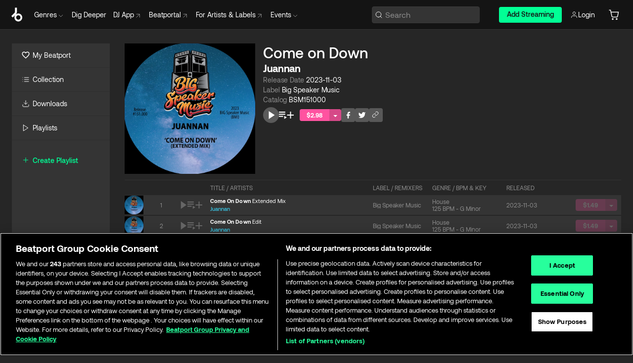

--- FILE ---
content_type: text/html; charset=utf-8
request_url: https://www.beatport.com/release/come-on-down/4308331
body_size: 34376
content:
<!DOCTYPE html><html lang="en"><head><meta charSet="utf-8" data-next-head=""/><meta name="viewport" content="width=device-width" data-next-head=""/><link rel="canonical" hrefLang="en" href="https://www.beatport.com/release/come-on-down/4308331" data-next-head=""/><link rel="alternate" hrefLang="de" href="https://www.beatport.com/de/release/come-on-down/4308331" data-next-head=""/><link rel="alternate" hrefLang="fr" href="https://www.beatport.com/fr/release/come-on-down/4308331" data-next-head=""/><link rel="alternate" hrefLang="es" href="https://www.beatport.com/es/release/come-on-down/4308331" data-next-head=""/><link rel="alternate" hrefLang="it" href="https://www.beatport.com/it/release/come-on-down/4308331" data-next-head=""/><link rel="alternate" hrefLang="ja" href="https://www.beatport.com/ja/release/come-on-down/4308331" data-next-head=""/><link rel="alternate" hrefLang="pt" href="https://www.beatport.com/pt/release/come-on-down/4308331" data-next-head=""/><link rel="alternate" hrefLang="nl" href="https://www.beatport.com/nl/release/come-on-down/4308331" data-next-head=""/><title data-next-head="">Juannan - Come on Down [Big Speaker Music] | Music &amp; Downloads on Beatport</title><meta property="og:title" content="Juannan - Come on Down [Big Speaker Music] | Music &amp; Downloads on Beatport" data-next-head=""/><meta property="og:description" content="&quot;Juannan - Come on Down [Big Speaker Music]&quot; | Find the latest releases here | #1 source for DJ Sets and more" data-next-head=""/><meta property="og:image" content="https://geo-media.beatport.com/image_size/1400x1400/79aaae09-4876-4f6b-a4d4-d35cea2b68a6.jpg" data-next-head=""/><meta name="twitter:card" content="summary_large_image" data-next-head=""/><meta name="twitter:title" content="Juannan - Come on Down [Big Speaker Music] | Music &amp; Downloads on Beatport" data-next-head=""/><meta name="twitter:description" content="&quot;Juannan - Come on Down [Big Speaker Music]&quot; | Find the latest releases here | #1 source for DJ Sets and more" data-next-head=""/><meta name="twitter:image" content="https://geo-media.beatport.com/image_size/1400x1400/79aaae09-4876-4f6b-a4d4-d35cea2b68a6.jpg" data-next-head=""/><meta name="description" content="&quot;Juannan - Come on Down [Big Speaker Music]&quot; | Find the latest releases here | #1 source for DJ Sets and more" data-next-head=""/><link rel="icon" type="image/x-icon" href="/images/favicon-48x48.png" data-next-head=""/><link href="https://js.recurly.com/v4/recurly.css" rel="stylesheet" type="text/css" data-next-head=""/><meta name="bp-env" content="production"/><link rel="preload" href="/icons/sprite.svg" as="image"/><link rel="preload" href="/_next/static/media/9617edd9e02a645a-s.p.ttf" as="font" type="font/ttf" crossorigin="anonymous" data-next-font="size-adjust"/><link rel="preload" href="/_next/static/media/9438673d1e72232d-s.p.ttf" as="font" type="font/ttf" crossorigin="anonymous" data-next-font="size-adjust"/><link rel="preload" href="/_next/static/media/db5c0e5da3a6b3a9-s.p.ttf" as="font" type="font/ttf" crossorigin="anonymous" data-next-font="size-adjust"/><script id="google-analytics" data-nscript="beforeInteractive">
                (function(w,d,s,l,i){w[l]=w[l]||[];w[l].push({'gtm.start':
                new Date().getTime(),event:'gtm.js'});var f=d.getElementsByTagName(s)[0],
                j=d.createElement(s),dl=l!='dataLayer'?'&l='+l:'';j.async=true;j.src=
                'https://www.googletagmanager.com/gtm.js?id='+i+dl;f.parentNode.insertBefore(j,f);
                })(window,document,'script','dataLayer','GTM-TXN4GRJ');
            </script><link rel="preload" href="/_next/static/css/875348070ae80ebd.css" as="style"/><link rel="stylesheet" href="/_next/static/css/875348070ae80ebd.css" data-n-g=""/><noscript data-n-css=""></noscript><script defer="" nomodule="" src="/_next/static/chunks/polyfills-42372ed130431b0a.js"></script><script id="ab-tasty" src="https://try.abtasty.com/6a6f6df6afac8eb063d6dbbd68afdcc7.js" defer="" data-nscript="beforeInteractive"></script><script src="https://songbird.cardinalcommerce.com/edge/v1/songbird.js" defer="" data-nscript="beforeInteractive"></script><script id="pap_x2s6df8d" src="https://loopmasters.postaffiliatepro.com/scripts/trackjs.js" defer="" data-nscript="beforeInteractive"></script><script src="/_next/static/chunks/webpack-bf5fa797fa17c78d.js" defer=""></script><script src="/_next/static/chunks/framework-c65ff8b3b39d682e.js" defer=""></script><script src="/_next/static/chunks/main-ac975229676787c4.js" defer=""></script><script src="/_next/static/chunks/pages/_app-bdebefc483220714.js" defer=""></script><script src="/_next/static/chunks/1672-ecdce7fadf215227.js" defer=""></script><script src="/_next/static/chunks/7642-7da32f6e1a38c097.js" defer=""></script><script src="/_next/static/chunks/1662-bf5a1a51c032dba1.js" defer=""></script><script src="/_next/static/chunks/pages/release/%5Bdescription%5D/%5Bid%5D-d46086abaee47714.js" defer=""></script><script src="/_next/static/wq3X6HDhWAAa9oMiZJNhq/_buildManifest.js" defer=""></script><script src="/_next/static/wq3X6HDhWAAa9oMiZJNhq/_ssgManifest.js" defer=""></script><style data-styled="" data-styled-version="6.1.19">.ijeyIR{box-sizing:border-box;display:flex;flex-direction:row;justify-content:center;align-items:center;padding:0.313rem 1rem 0.438rem;gap:0.5rem;border-radius:0.25rem;cursor:pointer;font-family:'aeonikFont','aeonikFont Fallback';font-size:0.875rem;line-height:1.25rem;font-weight:500;color:#141414;}/*!sc*/
.ijeyIR.primary{background:#01FF95;}/*!sc*/
.ijeyIR.primary:hover{background:#00E586;}/*!sc*/
.ijeyIR.primary.primary.disabled{pointer-events:none;color:#343434;background:#5A5A5A;}/*!sc*/
.ijeyIR.outline{border:0.063rem solid;border-image-source:linear-gradient( 0deg,rgba(0,0,0,0.6),rgba(0,0,0,0.6) ),linear-gradient( 0deg,#01FF95,#01FF95 );color:#01FF95;}/*!sc*/
.ijeyIR.outline:hover{border:0.063rem solid;color:#141414;background:#01FF95;}/*!sc*/
.ijeyIR.outline.outline.disabled{background:transparent;color:#01FF95;opacity:50%;}/*!sc*/
.ijeyIR.outline-secondary{border:0.063rem solid;border-color:#8C8C8C;color:#FFFFFF;}/*!sc*/
.ijeyIR.outline-secondary:hover{background:#8C8C8C;}/*!sc*/
.ijeyIR.outline-secondary.outline.disabled{background:transparent;color:#FFFFFF;opacity:50%;}/*!sc*/
.ijeyIR.tertiary{color:#FFFFFF;background:#8C8C8C;}/*!sc*/
.ijeyIR.tertiary:hover{background:#4D4D4D;}/*!sc*/
.ijeyIR.tertiary.tertiary.disabled{background:#8C8C8C;opacity:0.5;}/*!sc*/
.ijeyIR.secondary{color:#FFFFFF;background:#4D4D4D;}/*!sc*/
.ijeyIR.secondary:hover{background:#8C8C8C;}/*!sc*/
.ijeyIR.secondary.disabled{background:#8C8C8C;opacity:0.5;}/*!sc*/
.ijeyIR.danger{color:#FFFFFF;background:#CF222E;}/*!sc*/
.ijeyIR.danger:hover{background:#CF222E;}/*!sc*/
.ijeyIR.danger.disabled{background:#8C8C8C;opacity:0.5;}/*!sc*/
.ijeyIR.transparent,.ijeyIR.transparent-danger{color:#FFFFFF;border:0.125rem solid #5A5A5A;padding:0.313rem 0.75rem;gap:0.375rem;}/*!sc*/
.ijeyIR.transparent:hover{background:#5A5A5A;}/*!sc*/
.ijeyIR.transparent-danger:hover{border:0.125rem solid #CF222E;background:#CF222E;}/*!sc*/
.ijeyIR.link{color:#FFFFFF;}/*!sc*/
.ijeyIR.primary-link{color:#01FF95;}/*!sc*/
.ijeyIR.primary-link.disabled{cursor:default;}/*!sc*/
.ijeyIR.text{color:#B3B3B3;}/*!sc*/
.ijeyIR.text:hover{color:#FFFFFF;text-decoration:underline;}/*!sc*/
.ijeyIR.underline-link{color:#B3B3B3;text-decoration:underline;padding:0.25rem;}/*!sc*/
.ijeyIR.unstyled{background:none;border:none;padding:0;margin:0;color:inherit;background-color:transparent;}/*!sc*/
.ijeyIR.w-100{width:100%;}/*!sc*/
.ijeyIR.w-75{width:75%;}/*!sc*/
.ijeyIR.w-50{width:50%;}/*!sc*/
.ijeyIR.w-25{width:25%;}/*!sc*/
.ijeyIR.squared{padding:0.313rem;}/*!sc*/
data-styled.g1[id="Button-style__ButtonStyled-sc-d61a654-0"]{content:"ijeyIR,"}/*!sc*/
.gAsOaI{display:flex;flex-wrap:wrap;flex-direction:row;justify-content:space-between;align-items:center;font-family:'aeonikFont','aeonikFont Fallback';font-style:normal;font-weight:400;font-size:14px;line-height:20px;letter-spacing:-0.006em;color:#8C8C8C;}/*!sc*/
data-styled.g14[id="Pager-style__Wrapper-sc-47555d13-7"]{content:"gAsOaI,"}/*!sc*/
.hWYVML{display:flex;flex-direction:row;width:100%;}/*!sc*/
.hWYVML.right{justify-content:flex-end;}/*!sc*/
data-styled.g15[id="Pager-style__PagerWrapper-sc-47555d13-8"]{content:"hWYVML,"}/*!sc*/
.juetxu{position:relative;margin-left:0.75rem;padding:0.5rem 0;}/*!sc*/
.juetxu a,.juetxu button{display:flex;flex-direction:row;gap:0.3125rem;cursor:pointer;align-items:center;padding:0.313rem 0.25rem 0.438rem 0.25rem;color:#FFFFFF;}/*!sc*/
.juetxu a svg,.juetxu button svg{stroke:#FFFFFF;}/*!sc*/
@media (min-width: 1200px){.juetxu a:hover,.juetxu button:hover{color:#01FF95;}.juetxu a:hover svg,.juetxu button:hover svg{stroke:#01FF95;}}/*!sc*/
@media (min-width: 1200px){.juetxu a,.juetxu button{padding:0;}.juetxu a svg,.juetxu button svg{width:1.3rem;height:1.3rem;}}/*!sc*/
data-styled.g31[id="HeaderCart-style__AccountCartMenuItem-sc-1d237d81-2"]{content:"juetxu,"}/*!sc*/
.NbRgr{position:absolute;top:3.6875rem;left:50%;transform:translate(-50%,1px);transition:opacity 0.2s ease;background:#141414;border-radius:0 0 1rem 1rem;display:block;z-index:900;cursor:default;opacity:0;visibility:hidden;pointer-events:none;box-shadow:0 0.5rem 1.5rem rgba(0,0,0,0.5);}/*!sc*/
.NbRgr[data-dropdown-type='genre']{width:100%;max-width:90rem;}/*!sc*/
.NbRgr[data-dropdown-type='events']{left:auto;min-width:12.5rem;margin:0 0 0 4.75rem;}/*!sc*/
.NbRgr[data-visible='true']{opacity:1;pointer-events:auto;visibility:visible;}/*!sc*/
data-styled.g42[id="HeaderDropdownToggle-style__DropdownMenu-sc-8d48e9cb-0"]{content:"NbRgr,"}/*!sc*/
.bnLgXh{display:flex;flex-direction:column;padding:0.5rem 0;}/*!sc*/
.bnLgXh a{padding:0.5rem 1.5rem;color:#B3B3B3;text-decoration:none;display:flex;align-items:center;transition:background-color 0.2s ease;}/*!sc*/
.bnLgXh a:hover{color:#FFFFFF;}/*!sc*/
.bnLgXh a:hover >svg{stroke:#01FF95;}/*!sc*/
data-styled.g44[id="HeaderEventsSubMenu-style__EventsSubMenuWrapper-sc-d3bdcde1-0"]{content:"bnLgXh,"}/*!sc*/
.enfcr{display:grid;grid-template-columns:1fr;flex-direction:row;justify-content:space-between;align-items:flex-start;width:100%;padding:1.5rem;gap:2rem;}/*!sc*/
data-styled.g50[id="HeaderGenreSubMenu-style__GenreDropDownGrid-sc-41f97c98-4"]{content:"enfcr,"}/*!sc*/
.dLqcKV{display:flex;flex-direction:row;position:absolute;top:0;left:0;right:0;z-index:1000;height:60px;width:100%;font-size:0.875rem;background:#141414;border-bottom:0.0625rem solid #333333;}/*!sc*/
.dLqcKV.header-fixed{position:fixed;}/*!sc*/
.dLqcKV ul> li{display:inline-flex;vertical-align:middle;}/*!sc*/
.dLqcKV span:not(.new_tag){display:flex;flex-direction:row;}/*!sc*/
.dLqcKV span:not(.new_tag) >img{margin-right:0.25rem;}/*!sc*/
.dLqcKV span:not(.new_tag) svg{stroke:#8C8C8C;}/*!sc*/
@keyframes slideDown{from{transform:translateY(-100%);}to{transform:translateY(0);}}/*!sc*/
data-styled.g52[id="Header-style__HeaderWrapper-sc-8ba2c440-0"]{content:"dLqcKV,"}/*!sc*/
.iNvsde{display:flex;flex-direction:row;width:100%;max-width:90rem;margin:0 auto;align-items:center;}/*!sc*/
.iNvsde svg{stroke:#8C8C8C;}/*!sc*/
.iNvsde >ul .dropdown_menu{animation:growDown 300ms ease-in-out forwards;transform-origin:top center;}/*!sc*/
.iNvsde >ul >li{line-height:1.25rem;padding:1.25rem 0.4375rem;cursor:pointer;}/*!sc*/
.iNvsde >ul >li.header_item:not(.dropdown_toggle):hover div{display:flex;}/*!sc*/
.iNvsde >ul >li.account button{padding:0;}/*!sc*/
.iNvsde >ul >li button{font-weight:400;}/*!sc*/
.iNvsde >ul .header_item [aria-expanded="true"] .rotatable svg{stroke:#01FF95;transform:rotate(180deg);margin-top:0.3125rem;}/*!sc*/
.iNvsde >ul .header_item .svg_wrapper{display:flex;align-items:center;height:100%;}/*!sc*/
.iNvsde >ul .header_item .svg_wrapper img{border-radius:50%;}/*!sc*/
.iNvsde >ul .header_item a[target="_blank"]:hover svg{stroke:#01FF95;}/*!sc*/
.iNvsde span{align-items:center;}/*!sc*/
.iNvsde span >img{margin-left:0.125rem;margin-bottom:0.0625rem;}/*!sc*/
@keyframes growDown{0%{transform:scaleY(0);}100%{transform:scaleY(1);}}/*!sc*/
data-styled.g54[id="Header-style__DesktopHeader-sc-8ba2c440-2"]{content:"iNvsde,"}/*!sc*/
.gSbytK{min-width:8rem;margin-left:1rem;}/*!sc*/
.gSbytK >li{padding:0 0 0 0.25rem;}/*!sc*/
.gSbytK >li button{padding:0.8rem 0.75rem 0.5rem 0.25rem;}/*!sc*/
@media (min-width: 768px){.gSbytK{width:100%;}}/*!sc*/
@media (min-width: 1200px){.gSbytK{min-width:44.5rem;}}/*!sc*/
data-styled.g55[id="Header-style__LeftRegion-sc-8ba2c440-3"]{content:"gSbytK,"}/*!sc*/
.kkpwdl{display:flex;justify-content:flex-end;align-items:center;width:100%;padding-right:1.25rem;}/*!sc*/
.kkpwdl .svg_wrapper{display:flex;align-items:center;height:100%;}/*!sc*/
.kkpwdl div.account_avatar{width:2rem;height:2rem;}/*!sc*/
.kkpwdl div.account_avatar img{border-radius:50%;}/*!sc*/
.kkpwdl .subscription_button a{padding:0.313rem 1rem 0.438rem;border-radius:0.25rem;font-weight:500;color:#141414;background:#01FF95;}/*!sc*/
.kkpwdl .subscription_button a:hover{background:#00E586;}/*!sc*/
@media (min-width: 768px){.kkpwdl{min-width:9.5rem;max-width:49.375rem;}}/*!sc*/
@media (min-width: 1200px){.kkpwdl li.search:first-child{width:100%;max-width:28.375rem;padding:0 0.5rem 0 0;}.kkpwdl li.subscription_button{min-width:9rem;}}/*!sc*/
data-styled.g56[id="Header-style__RightRegion-sc-8ba2c440-4"]{content:"kkpwdl,"}/*!sc*/
.jbAoJh{height:1.8125rem;width:1.375rem;margin-right:0.625rem;}/*!sc*/
data-styled.g59[id="Header-style__BeatportLogoLarge-sc-8ba2c440-7"]{content:"jbAoJh,"}/*!sc*/
.dtastp{display:flex;align-items:center;width:100%;max-width:28.375rem;padding:0 1.5rem;}/*!sc*/
.dtastp >button>svg{margin-right:1.25rem;height:1.25rem;stroke-width:0.125rem;}/*!sc*/
data-styled.g62[id="Header-style__HeaderSearchWrapper-sc-8ba2c440-10"]{content:"dtastp,"}/*!sc*/
.biDNjJ{display:flex;flex:1;width:100%;border:0.0625rem solid #383838;border-radius:0.25rem;background:#343434;}/*!sc*/
.biDNjJ:focus-within{border:0.0625rem solid #01FF95;box-shadow:0px 0px 0px 3px rgba(1, 255, 149, 0.15);outline:0.125rem solid transparent;outline-offset:0.125rem;}/*!sc*/
.biDNjJ div:first-child{display:flex;align-items:center;pointer-events:none;margin-left:0.3125rem;}/*!sc*/
.biDNjJ button{display:flex;align-items:center;margin-right:0.625rem;z-index:100000;}/*!sc*/
.biDNjJ img{margin-left:0.3125rem;margin-top:0.0625rem;height:1rem;width:1rem;}/*!sc*/
.biDNjJ input{height:2rem;margin-left:0.3125rem;width:100%;background:inherit;outline:none;border:none;}/*!sc*/
.biDNjJ input::placeholder{color:#8C8C8C;}/*!sc*/
data-styled.g63[id="Header-style__HeaderSearch-sc-8ba2c440-11"]{content:"biDNjJ,"}/*!sc*/
.euLgcx{font-size:max(100%,16px);}/*!sc*/
.euLgcx:focus::placeholder{color:transparent;}/*!sc*/
data-styled.g66[id="Search-style__SearchInput-sc-224b2fdd-1"]{content:"euLgcx,"}/*!sc*/
.lbiWun{display:flex;flex-direction:column;justify-content:center;align-items:flex-start;padding:1.25rem;}/*!sc*/
.lbiWun.default{background-color:#262626;}/*!sc*/
.lbiWun.bg-primary{background-color:#01FF95;}/*!sc*/
.lbiWun.bg-secondary{background-color:#8C8C8C;}/*!sc*/
.lbiWun.bg-outline{border:0.063rem solid;border-image-source:linear-gradient( 0deg,rgba(0,0,0,0.6),rgba(0,0,0,0.6) ),linear-gradient( 0deg,#01FF95,#01FF95 );}/*!sc*/
.lbiWun.bg-tertiary{background-color:#343434;}/*!sc*/
.lbiWun.bg-pink{background-color:#FF53A0;}/*!sc*/
.lbiWun.bg-blue{background-color:#39C0DE;}/*!sc*/
.lbiWun.bg-purple{background-color:#9654FA;}/*!sc*/
.lbiWun.bg-danger{background-color:#CF222E;}/*!sc*/
.lbiWun.bg-warn{background-color:#F1B02E;}/*!sc*/
.lbiWun.bg-white{background-color:#FFFFFF;}/*!sc*/
.lbiWun.text-black{color:#000000;}/*!sc*/
.lbiWun.text-default{color:#FFFFFF;}/*!sc*/
.lbiWun.text-primary{color:#01FF95;}/*!sc*/
.lbiWun.text-secondary{color:#8C8C8C;}/*!sc*/
.lbiWun.text-tertiary{color:#343434;}/*!sc*/
.lbiWun.text-pink{color:#FF53A0;}/*!sc*/
.lbiWun.text-blue{color:#39C0DE;}/*!sc*/
.lbiWun.text-purple{color:#9654FA;}/*!sc*/
.lbiWun.text-danger{color:#CF222E;}/*!sc*/
.lbiWun.text-warn{color:#F1B02E;}/*!sc*/
.lbiWun.w-100{width:100%;}/*!sc*/
.lbiWun.w-90{width:90%;}/*!sc*/
.lbiWun.w-80{width:80%;}/*!sc*/
.lbiWun.w-75{width:75%;}/*!sc*/
.lbiWun.w-70{width:70%;}/*!sc*/
.lbiWun.w-60{width:60%;}/*!sc*/
.lbiWun.w-50{width:50%;}/*!sc*/
.lbiWun.w-40{width:40%;}/*!sc*/
.lbiWun.w-30{width:30%;}/*!sc*/
.lbiWun.w-25{width:25%;}/*!sc*/
.lbiWun.w-20{width:20%;}/*!sc*/
.lbiWun.w-10{width:10%;}/*!sc*/
.lbiWun.size-xxx-small{font-weight:400;font-size:0.625rem;line-height:1rem;}/*!sc*/
.lbiWun.size-xx-small{font-weight:400;font-size:0.688rem;line-height:1rem;}/*!sc*/
.lbiWun.size-x-small{font-weight:400;font-size:0.75rem;line-height:1rem;}/*!sc*/
.lbiWun.size-small{font-weight:400;font-size:0.813rem;line-height:1.25rem;}/*!sc*/
.lbiWun.size-medium{font-weight:400;font-size:0.875rem;line-height:1.25rem;}/*!sc*/
.lbiWun.size-large{font-weight:400;font-size:0.938rem;line-height:1.25rem;}/*!sc*/
.lbiWun.size-x-large{font-weight:400;font-size:1rem;line-height:1.5rem;}/*!sc*/
.lbiWun.size-xx-large{font-weight:400;font-size:1.125rem;line-height:1.5rem;}/*!sc*/
.lbiWun.size-xxx-large{font-weight:400;font-size:1.25rem;line-height:2rem;}/*!sc*/
.lbiWun.p-0{padding:0;}/*!sc*/
.lbiWun.p-1{padding:0.063rem;}/*!sc*/
.lbiWun.p-2{padding:0.125rem;}/*!sc*/
.lbiWun.p-3{padding:0.188rem;}/*!sc*/
.lbiWun.p-4{padding:0.25rem;}/*!sc*/
.lbiWun.p-5{padding:0.313rem;}/*!sc*/
.lbiWun.p-6{padding:0.375rem;}/*!sc*/
.lbiWun.p-7{padding:0.438rem;}/*!sc*/
.lbiWun.p-8{padding:0.5rem;}/*!sc*/
.lbiWun.p-9{padding:0.563rem;}/*!sc*/
.lbiWun.p-10{padding:0.625rem;}/*!sc*/
.lbiWun.p-15{padding:0.938rem;}/*!sc*/
.lbiWun.p-20{padding:1.25rem;}/*!sc*/
.lbiWun.gap-0{gap:0;}/*!sc*/
.lbiWun.gap-1{gap:0.063rem;}/*!sc*/
.lbiWun.gap-2{gap:0.125rem;}/*!sc*/
.lbiWun.gap-3{gap:0.188rem;}/*!sc*/
.lbiWun.gap-4{gap:0.25rem;}/*!sc*/
.lbiWun.gap-5{gap:0.313rem;}/*!sc*/
.lbiWun.gap-6{gap:0.375rem;}/*!sc*/
.lbiWun.gap-7{gap:0.438rem;}/*!sc*/
.lbiWun.gap-8{gap:0.5rem;}/*!sc*/
.lbiWun.gap-9{gap:0.563rem;}/*!sc*/
.lbiWun.gap-10{gap:0.625rem;}/*!sc*/
.lbiWun.gap-15{gap:0.938rem;}/*!sc*/
.lbiWun.gap-20{gap:1.25rem;}/*!sc*/
.lbiWun.gap-40{gap:2.5rem;}/*!sc*/
.lbiWun.radius-4{border-radius:0.25rem;}/*!sc*/
.lbiWun.radius-6{border-radius:0.375rem;}/*!sc*/
.lbiWun.radius-8{border-radius:0.5rem;}/*!sc*/
.lbiWun.radius-10{border-radius:0.625rem;}/*!sc*/
.lbiWun.radius-12{border-radius:0.75rem;}/*!sc*/
.lbiWun.radius-14{border-radius:0.875rem;}/*!sc*/
.lbiWun.radius-16{border-radius:1rem;}/*!sc*/
.lbiWun.radius-18{border-radius:1.125rem;}/*!sc*/
.lbiWun.radius-20{border-radius:1.25rem;}/*!sc*/
.lbiWun.radius-22{border-radius:1.375rem;}/*!sc*/
.lbiWun.radius-24{border-radius:1.5rem;}/*!sc*/
.lbiWun.radius-26{border-radius:1.625rem;}/*!sc*/
data-styled.g72[id="Box-style__BoxWrapper-sc-d58463f7-0"]{content:"lbiWun,"}/*!sc*/
.fJivyZ{position:fixed;top:3.75rem;left:calc(100% - 370px);width:22.5rem;display:flex;flex-direction:column;gap:0.5rem;font-size:0.875rem;line-height:1.25rem;z-index:999;}/*!sc*/
@media (min-width: 580px){.fJivyZ{left:calc(100% - 385px);}}/*!sc*/
@media (min-width: 768px){.fJivyZ{left:calc(100% - 385px);}}/*!sc*/
@media (min-width: 1200px){.fJivyZ{left:calc(100% - 385px);}}/*!sc*/
@media (min-width: 1440px){.fJivyZ{left:initial;right:calc((100% - 1371px) / 2);}}/*!sc*/
data-styled.g99[id="Notifications-style__Wrapper-sc-212da99e-1"]{content:"fJivyZ,"}/*!sc*/
.ocBeZ{padding:8px;font-family:'aeonikFont','aeonikFont Fallback';font-style:normal;font-weight:400;font-size:12px;line-height:14px;color:#8C8C8C;}/*!sc*/
.ocBeZ.p-0{padding:0;}/*!sc*/
.ocBeZ.px-0{padding-left:0;padding-right:0;}/*!sc*/
.ocBeZ.py-0{padding-top:0;padding-bottom:0;}/*!sc*/
.ocBeZ .tombstoned{opacity:0.15;}/*!sc*/
.ocBeZ .selectable:hover{opacity:1;}/*!sc*/
data-styled.g100[id="Table-style__TableCell-sc-daa17f0f-0"]{content:"ocBeZ,"}/*!sc*/
.hkdCjs{display:flex;flex-direction:column;justify-content:flex-start;align-items:flex-start;width:100%;}/*!sc*/
data-styled.g102[id="Table-style__TableData-sc-daa17f0f-2"]{content:"hkdCjs,"}/*!sc*/
.eiLxDd{width:100%;display:flex;flex-direction:row;justify-content:space-between;align-items:center;text-transform:uppercase;}/*!sc*/
data-styled.g103[id="Table-style__TableHeader-sc-daa17f0f-3"]{content:"eiLxDd,"}/*!sc*/
.iQGXHD{width:100%;display:flex;flex-direction:column;justify-content:flex-start;align-items:flex-start;margin-top:12px;border-top:1px solid #333333;}/*!sc*/
.iQGXHD a:hover{text-decoration:underline;}/*!sc*/
data-styled.g104[id="Table-style__Table-sc-daa17f0f-4"]{content:"iQGXHD,"}/*!sc*/
.eRdJSx{display:flex;flex-direction:row;justify-content:center;align-items:center;float:inline-end;}/*!sc*/
data-styled.g111[id="AddToCart-style__Control-sc-c1c0d228-0"]{content:"eRdJSx,"}/*!sc*/
.gnZIxO{border:none;margin:0;padding:0;font:inherit;background:transparent;cursor:pointer;width:3.75rem;background:#FF53A0;color:#FFFFFF;border-radius:0.25rem 0rem 0rem 0.25rem;padding:0.25rem 0.5rem;font-family:'aeonikFont','aeonikFont Fallback';font-style:normal;font-weight:700;font-size:0.75rem;line-height:1rem;text-align:center;}/*!sc*/
data-styled.g114[id="AddToCart-style__PriceButton-sc-c1c0d228-3"]{content:"gnZIxO,"}/*!sc*/
.cEcpzi{border:none;margin:0;padding:0;font:inherit;background:transparent;cursor:pointer;background:#d64988;border-radius:0rem 0.25rem 0.25rem 0rem;padding:0.25rem;font-weight:700;font-size:0.75rem;line-height:1rem;}/*!sc*/
.cEcpzi i{margin:0.25rem;display:inline-block;vertical-align:middle;border-left:0.25rem solid transparent;border-right:0.25rem solid transparent;border-top:0.25rem solid #FFFFFF;}/*!sc*/
.cEcpzi >div>svg{width:1rem;height:1rem;}/*!sc*/
data-styled.g116[id="AddToCart-style__ArrowButton-sc-c1c0d228-5"]{content:"cEcpzi,"}/*!sc*/
.bZCrsf{display:none;flex-direction:center;justify-content:center;background:#000;padding:4px;font-weight:400;font-size:12px;line-height:16px;border-radius:8px;transition:background 0.2s;background:#141414;color:#FFFFFF;text-align:center;padding:4px 4px;width:86px;position:absolute;z-index:2;filter:none;left:50%;margin-left:-43px;}/*!sc*/
.bZCrsf.top{bottom:155%;}/*!sc*/
.bZCrsf.top:after{position:absolute;content:"";top:100%;left:50%;margin-left:-5px;border:5px solid transparent;border-top-color:#141414;}/*!sc*/
.bZCrsf.top-left{bottom:155%;left:-60%;}/*!sc*/
.bZCrsf.top-left:after{position:absolute;content:"";top:100%;margin-right:-50px;border:5px solid transparent;border-top-color:#141414;}/*!sc*/
.bZCrsf.top-right{bottom:155%;right:-60%;}/*!sc*/
.bZCrsf.top-right:after{position:absolute;content:"";top:100%;margin-left:-50px;border:5px solid transparent;border-top-color:#141414;}/*!sc*/
.bZCrsf.bottom{top:115%;}/*!sc*/
.bZCrsf.bottom:before{position:absolute;content:"";bottom:100%;left:50%;margin-left:-5px;border:5px solid transparent;border-bottom-color:#141414;}/*!sc*/
.bZCrsf.left{right:calc(100% + 0.4rem);top:0;bottom:0;margin:auto 0;left:unset;margin-left:unset;height:1.7rem;padding:0.3rem 0.6rem;width:600px;max-width:max-content;}/*!sc*/
.bZCrsf.left:after{position:absolute;content:"";top:50%;left:100%;margin-top:-5px;border:5px solid transparent;border-left-color:#141414;}/*!sc*/
data-styled.g119[id="Tooltip-style__TooltipContainer-sc-715cbc58-0"]{content:"bZCrsf,"}/*!sc*/
.gMqswG{position:relative;}/*!sc*/
.gMqswG:hover .Tooltip-style__TooltipContainer-sc-715cbc58-0{display:flex;}/*!sc*/
data-styled.g120[id="Tooltip-style__Wrapper-sc-715cbc58-1"]{content:"gMqswG,"}/*!sc*/
.kFZIkq{display:flex;align-items:center;position:relative;}/*!sc*/
.kFZIkq:hover svg{filter:drop-shadow(0 0 7px #fff);}/*!sc*/
.kFZIkq:disabled svg{filter:unset;}/*!sc*/
data-styled.g121[id="AddToPlaylist-style__Control-sc-656bcea4-0"]{content:"kFZIkq,"}/*!sc*/
.hUFVVX{display:flex;align-items:center;position:relative;}/*!sc*/
.hUFVVX:hover svg{filter:drop-shadow(0 0 7px #fff);}/*!sc*/
.hUFVVX:disabled svg{filter:unset;}/*!sc*/
data-styled.g122[id="AddToQueue-style__Control-sc-2c5d32af-0"]{content:"hUFVVX,"}/*!sc*/
.kyoyxE{display:flex;align-items:center;position:relative;}/*!sc*/
.kyoyxE:hover svg{filter:drop-shadow(0 0 7px #FFFFFF);fill:#FFFFFF;}/*!sc*/
.kyoyxE:disabled svg{filter:unset;}/*!sc*/
data-styled.g123[id="Play-style__Control-sc-bdba3bac-0"]{content:"kyoyxE,"}/*!sc*/
.dQMREa{position:relative;background:#585858;border-radius:4px;padding:6px;transition:background 0.2s;}/*!sc*/
.dQMREa:hover{background:#383838;cursor:pointer;}/*!sc*/
data-styled.g124[id="Share-style__CopyBtn-sc-377d9d38-0"]{content:"dQMREa,"}/*!sc*/
.gTuXzf{display:flex;flex-direction:column;gap:4px;}/*!sc*/
.gTuXzf span{ont-family:"Aeonik";font-style:normal;font-weight:400;font-size:14px;line-height:20px;letter-spacing:-0.006em;color:#FFFFFF;}/*!sc*/
.gTuXzf div{display:flex;flex-direction:row;gap:8px;width:100%;}/*!sc*/
.gTuXzf div input{padding:4px 8px;width:100%;background:#ffffff;border:1px solid #d0d7de;border-radius:4px;font-family:'aeonikFont','aeonikFont Fallback';font-style:normal;font-weight:400;font-size:14px;line-height:20px;color:#8C8C8C;}/*!sc*/
data-styled.g125[id="Share-style__LinkItem-sc-377d9d38-1"]{content:"gTuXzf,"}/*!sc*/
.gkGrMR{position:absolute;display:flex;flex-direction:column;gap:16px;padding:16px;top:25px;right:0;width:275px;background:#262626;border:1px solid #383838;filter:drop-shadow(0px 8px 24px rgba(0,0,0,0.2));border-radius:6px;z-index:10;transition:opacity 0.3s;visibility:hidden;opacity:1;}/*!sc*/
data-styled.g126[id="Share-style__ShareLink-sc-377d9d38-2"]{content:"gkGrMR,"}/*!sc*/
.kAYAlh{position:relative;background:#585858;border-radius:4px;padding:6px;transition:background 0.2s;}/*!sc*/
.kAYAlh.disabled{cursor:not-allowed;}/*!sc*/
.kAYAlh.enabled:hover{background:#383838;cursor:pointer;}/*!sc*/
.kAYAlh.enabled:hover .Share-style__ShareLink-sc-377d9d38-2{visibility:visible;opacity:1;}/*!sc*/
data-styled.g127[id="Share-style__Item-sc-377d9d38-3"]{content:"kAYAlh,"}/*!sc*/
.jJBBIf{display:flex;flex-direction:row;justify-content:space-between;align-items:center;gap:8px;}/*!sc*/
data-styled.g128[id="Share-style__Wrapper-sc-377d9d38-4"]{content:"jJBBIf,"}/*!sc*/
.fRfnMo{text-overflow:ellipsis;overflow:hidden;width:auto;}/*!sc*/
data-styled.g133[id="Marquee-style__MarqueeElement-sc-b0373cc7-0"]{content:"fRfnMo,"}/*!sc*/
.cgyUez{overflow:hidden;width:100%;display:grid;grid-auto-flow:column;position:relative;white-space:nowrap;}/*!sc*/
.cgyUez>.Marquee-style__MarqueeElement-sc-b0373cc7-0{display:inline-block;width:max-content;}/*!sc*/
.cgyUez>.Marquee-style__MarqueeElement-sc-b0373cc7-0:nth-child(2){margin-left:16px;visibility:hidden;}/*!sc*/
.cgyUez>.Marquee-style__MarqueeElement-sc-b0373cc7-0{white-space:nowrap;}/*!sc*/
data-styled.g134[id="Marquee-style__MarqueeWrapper-sc-b0373cc7-1"]{content:"cgyUez,"}/*!sc*/
.jauYou{display:grid;grid-template-columns:1fr;width:100%;}/*!sc*/
data-styled.g135[id="Marquee-style__MarqueeGrid-sc-b0373cc7-2"]{content:"jauYou,"}/*!sc*/
.cogVwS .fade{opacity:0.25;transition:opacity 0.2s ease-in-out;}/*!sc*/
.cogVwS .row{justify-content:flex-start;}/*!sc*/
.cogVwS .row:hover .fade{opacity:1;}/*!sc*/
.cogVwS .row.current{background:#494949;}/*!sc*/
.cogVwS .cell{padding-top:0;padding-bottom:0;}/*!sc*/
.cogVwS .cell a:hover{text-decoration:underline;}/*!sc*/
.cogVwS .cell.price{font-size:0.875rem;font-weight:700;color:#ffffff;}/*!sc*/
.cogVwS .controls{padding-left:0;width:7.5rem;min-width:7.5rem;}/*!sc*/
.cogVwS .title{width:100%;flex-grow:1;overflow:hidden;}/*!sc*/
.cogVwS .title .container{overflow:hidden;}/*!sc*/
.cogVwS .title .container >div,.cogVwS .title .container >a>span{overflow:hidden;}/*!sc*/
.cogVwS .format{width:8.5rem;min-width:8.5rem;}/*!sc*/
.cogVwS .price{width:4.5rem;min-width:4.5rem;}/*!sc*/
.cogVwS .cart-actions{width:7.5rem;min-width:7.5rem;display:flex;justify-content:flex-end;}/*!sc*/
.cogVwS .card{width:7.5rem;min-width:7.5rem;display:flex;justify-content:flex-end;}/*!sc*/
.cogVwS.numbers .controls{width:10.3125rem;min-width:10.3125rem;}/*!sc*/
data-styled.g144[id="Tables-shared-style__Wrapper-sc-74ae448d-7"]{content:"cogVwS,"}/*!sc*/
.gnNNLl{display:flex;align-items:center;justify-content:flex-start;position:fixed;bottom:calc(0px + 1rem);right:1rem;height:2.5rem;padding:0 1rem;font-weight:500;background:#39C0DE;border-radius:2rem;color:#141414;overflow:hidden;transition:all 0.5s ease-in-out;z-index:3;max-width:2.5rem;}/*!sc*/
.gnNNLl >svg{min-width:1rem;min-height:1rem;margin-left:-0.2rem;margin-right:0.5rem;}/*!sc*/
.gnNNLl >span{transition:opacity 0.4s ease-in-out;opacity:0;}/*!sc*/
@media (min-width: 1024px){.gnNNLl{bottom:6rem;}.gnNNLl:hover{max-width:15rem;}.gnNNLl:hover >span{opacity:1;}}/*!sc*/
data-styled.g222[id="FeedbackButton-style__ButtonStyled-sc-f2d33d4-0"]{content:"gnNNLl,"}/*!sc*/
.ihbzho{background-color:#343434;display:flex;min-height:25rem;justify-content:center;padding:3rem 1.25rem 11rem 1.25rem;}/*!sc*/
@media (min-width: 1024px){.ihbzho{padding:3rem 1.25rem 7.7rem 1.25rem;}}/*!sc*/
data-styled.g234[id="Footer-style__FooterContainer-sc-b43f8293-0"]{content:"ihbzho,"}/*!sc*/
.fgpLBj{max-width:90rem;width:100%;margin:0 auto;display:flex;justify-content:space-between;gap:2rem 1rem;flex-direction:column;}/*!sc*/
@media (min-width: 768px){.fgpLBj{flex-direction:row;}}/*!sc*/
@media (min-width: 1024px){.fgpLBj{gap:2rem;}}/*!sc*/
@media (min-width: 1200px){.fgpLBj{padding:0 1.5rem;}}/*!sc*/
data-styled.g235[id="Footer-style__FooterMaxWidth-sc-b43f8293-1"]{content:"fgpLBj,"}/*!sc*/
.gUEqWx{display:flex;flex-direction:column;gap:2.5rem;flex:0 1 auto;order:1;min-width:15rem;justify-content:space-between;}/*!sc*/
@media (min-width: 1024px){.gUEqWx{min-width:16.25rem;}}/*!sc*/
data-styled.g236[id="Footer-style__BrandColumnContainer-sc-b43f8293-2"]{content:"gUEqWx,"}/*!sc*/
.byMywd{display:flex;flex-direction:column;justify-content:start;gap:2.5rem;}/*!sc*/
data-styled.g237[id="Footer-style__BrandWrapper-sc-b43f8293-3"]{content:"byMywd,"}/*!sc*/
.doukfB{display:flex;flex-wrap:wrap;align-items:center;gap:1rem;padding-right:0.625rem;}/*!sc*/
data-styled.g238[id="Footer-style__SocialLinksContainer-sc-b43f8293-4"]{content:"doukfB,"}/*!sc*/
.deeKUU{display:flex;flex-wrap:wrap;flex:1 1 auto;row-gap:2rem;max-width:45rem;order:3;justify-content:space-between;gap:1rem;}/*!sc*/
@media (min-width: 768px){.deeKUU{flex-wrap:nowrap;order:2;}}/*!sc*/
data-styled.g239[id="Footer-style__LinksColumnContainer-sc-b43f8293-5"]{content:"deeKUU,"}/*!sc*/
.frffGF{width:100%;}/*!sc*/
@media (min-width: 580px){.frffGF{max-width:10rem;}}/*!sc*/
data-styled.g240[id="Footer-style__LinksGroup-sc-b43f8293-6"]{content:"frffGF,"}/*!sc*/
.eCVjTm{color:#FFFFFF;font-family:'aeonikFont','aeonikFont Fallback';font-style:normal;font-weight:400;font-size:1rem;line-height:1.25rem;margin-bottom:1rem;display:block;}/*!sc*/
@media (min-width: 580px){.eCVjTm{font-size:0.75rem;line-height:1rem;}}/*!sc*/
data-styled.g241[id="Footer-style__GroupTitle-sc-b43f8293-7"]{content:"eCVjTm,"}/*!sc*/
.isQSnn{list-style:none;padding:0;}/*!sc*/
data-styled.g242[id="Footer-style__LinksList-sc-b43f8293-8"]{content:"isQSnn,"}/*!sc*/
.jkWbFH{color:#8C8C8C;font-family:'aeonikFont','aeonikFont Fallback';font-style:normal;font-weight:400;font-size:1rem;line-height:1.25rem;}/*!sc*/
.jkWbFH a,.jkWbFH button{cursor:pointer;}/*!sc*/
.jkWbFH button{text-align:start;font-weight:inherit;font-size:inherit;line-height:inherit;}/*!sc*/
.jkWbFH .listItemLink:hover,.jkWbFH button:hover{color:rgba(255,255,255,0.9);}/*!sc*/
@media (min-width: 580px){.jkWbFH{font-size:0.75rem;line-height:1rem;}}/*!sc*/
data-styled.g243[id="Footer-style__ListItem-sc-b43f8293-9"]{content:"jkWbFH,"}/*!sc*/
.bUSfnx{min-width:10.5rem;min-height:3.25rem;}/*!sc*/
data-styled.g244[id="Footer-style__LogoWrapper-sc-b43f8293-10"]{content:"bUSfnx,"}/*!sc*/
.dleova{display:block;color:#8C8C8C;font-size:0.75rem;font-family:'aeonikFont','aeonikFont Fallback';font-style:normal;font-weight:400;}/*!sc*/
data-styled.g245[id="Footer-style__Copyright-sc-b43f8293-11"]{content:"dleova,"}/*!sc*/
.fDLgIy{display:flex;flex-direction:row;gap:1rem;order:2;}/*!sc*/
@media (min-width: 768px){.fDLgIy{flex-direction:column;}}/*!sc*/
.fDLgIy a{width:fit-content;}/*!sc*/
data-styled.g246[id="Footer-style__MobileAppLinks-sc-b43f8293-12"]{content:"fDLgIy,"}/*!sc*/
.goQabg{display:flex;flex-direction:row;min-width:171px;width:208px;max-width:320px;position:sticky;max-height:calc(100vh - (60px + 7.625rem));top:calc(60px + 1.75rem);margin-left:1.5rem;}/*!sc*/
.goQabg .sidebar-content{background-color:#343434;flex:1;}/*!sc*/
.goQabg .sidebar-resizer{flex-grow:0;flex-shrink:0;flex-basis:0.375rem;justify-self:flex-end;cursor:col-resize;resize:horizontal;}/*!sc*/
.goQabg .sidebar-resizer:hover{width:0.1875rem;background-color:#141414;}/*!sc*/
data-styled.g247[id="Sidebar-style__DesktopSidebar-sc-800fab19-0"]{content:"goQabg,"}/*!sc*/
.kESCaB{position:relative;display:flex;align-items:center;font-size:1.25rem;padding:0.25rem 1.5rem;line-height:1.75rem;transition:all 0.1s ease-in-out;width:max-content;cursor:pointer;}/*!sc*/
@media (min-width: 1200px){.kESCaB{border-bottom:0.0625rem solid #2D2D2D;padding:0.75rem 1.25rem;margin-left:0;font-size:0.875rem;line-height:1.5rem;width:auto;}.kESCaB:hover{cursor:pointer;background-color:#2D2D2D;box-shadow:inset 0.125rem 0 0 0 #01FF95;}}/*!sc*/
.kESCaB svg{margin-right:0.5rem;width:1.5rem!important;height:auto!important;}/*!sc*/
.kESCaB .forward-arrow{width:0.9rem!important;height:0.9rem!important;margin-left:0.375rem;}/*!sc*/
@media (min-width: 1200px){.kESCaB svg{margin-right:0.375rem;width:1rem!important;height:1rem!important;}}/*!sc*/
data-styled.g254[id="Sidebar-style__SidebarLink-sc-800fab19-7"]{content:"kESCaB,"}/*!sc*/
.keYBJI{margin:0.5rem auto;background-color:#333333;width:calc(100% - 2 * 0.9375rem);height:0.0625rem;}/*!sc*/
data-styled.g257[id="Sidebar-style__HorizontalBar-sc-800fab19-10"]{content:"keYBJI,"}/*!sc*/
.kiDEvL{color:#01FF95;text-transform:capitalize;font-weight:500;font-size:1rem;align-items:flex-start;}/*!sc*/
.kiDEvL a{display:flex;align-items:center;}/*!sc*/
.kiDEvL:hover{color:#00E586;}/*!sc*/
@media (min-width: 1200px){.kiDEvL{font-size:0.875rem;}}/*!sc*/
.kiDEvL svg{margin-right:0.375rem;}/*!sc*/
data-styled.g260[id="Sidebar-style__CreatePlaylist-sc-800fab19-13"]{content:"kiDEvL,"}/*!sc*/
.dQXolN{flex-grow:1;display:flex;flex-direction:column;min-height:0;padding:0 1.25rem;}/*!sc*/
.dQXolN .element{margin:0.8rem 0;}/*!sc*/
.dQXolN .mobile-playlist-element{margin-bottom:1.5rem;}/*!sc*/
.dQXolN .mobile-playlist-element:first-of-type{margin-top:1rem;}/*!sc*/
.dQXolN.content{height:3.75rem;min-height:3.75rem;max-height:3.75rem;}/*!sc*/
.dQXolN.scrollable{flex-grow:1;overflow:auto;min-height:0;}/*!sc*/
.dQXolN.scrollable::-webkit-scrollbar{width:0rem;}/*!sc*/
.dQXolN.scrollable::-webkit-scrollbar-track{background-color:#343434;}/*!sc*/
.dQXolN.scrollable::-webkit-scrollbar-thumb{background-color:#2D2D2D;}/*!sc*/
.dQXolN.scrollable:hover::-webkit-scrollbar{width:0.3125rem;}/*!sc*/
data-styled.g262[id="Sidebar-style__PlaylistSectionContent-sc-800fab19-15"]{content:"dQXolN,"}/*!sc*/
.eNoXKa{position:relative;height:calc(100% - 12.9375rem);width:100%;}/*!sc*/
.eNoXKa div.wrapper{position:absolute;top:0;bottom:0;left:0;width:100%;display:flex;flex-direction:column;}/*!sc*/
data-styled.g263[id="Sidebar-style__PlaylistSectionContainer-sc-800fab19-16"]{content:"eNoXKa,"}/*!sc*/
.hyrOKP{position:relative;width:100%;background:#262626;min-height:calc(100vh - 60px);display:flex;justify-content:center;}/*!sc*/
data-styled.g264[id="MainLayout-style__MainWrapper-sc-897186c1-0"]{content:"hyrOKP,"}/*!sc*/
.gWbuuW{padding:1.75rem 0;width:100%;max-width:1420px;display:flex;margin-top:60px;}/*!sc*/
data-styled.g265[id="MainLayout-style__Main-sc-897186c1-1"]{content:"gWbuuW,"}/*!sc*/
.evSNZg{width:100%;padding:0 1.5rem;display:flex;flex-direction:column;justify-content:start;}/*!sc*/
@media (min-width: 1024px){.evSNZg{width:calc( 100% - 208px );}}/*!sc*/
data-styled.g266[id="MainLayout-style__MainContent-sc-897186c1-2"]{content:"evSNZg,"}/*!sc*/
.jOvhlT{display:flex;flex-direction:row;justify-content:flex-start;align-items:center;gap:12px;height:34px;padding-right:12px;border-radius:22.5px;transition:background 0.2s;cursor:pointer;}/*!sc*/
.jOvhlT:hover{background:#343434;}/*!sc*/
data-styled.g274[id="CollectionControls-style__Controls-sc-3a6a5b4a-0"]{content:"jOvhlT,"}/*!sc*/
.cgOZtR{display:flex;flex-direction:row;justify-content:flex-start;align-items:center;gap:16px;}/*!sc*/
data-styled.g275[id="CollectionControls-style__Wrapper-sc-3a6a5b4a-1"]{content:"cgOZtR,"}/*!sc*/
.dRexod a.artwork>img{min-width:2.375rem;}/*!sc*/
.dRexod .droppable{width:100%;}/*!sc*/
.dRexod .cell.bpm a{white-space:nowrap;overflow:hidden;display:block;text-overflow:ellipsis;}/*!sc*/
.dRexod .cell.format{padding-left:0;}/*!sc*/
.dRexod .label{width:7.5rem;min-width:7.5rem;}/*!sc*/
.dRexod .date{width:7.5rem;min-width:7.5rem;}/*!sc*/
.dRexod .bpm{width:9.375rem;min-width:9.375rem;display:block;text-overflow:elipsis;white-space:no-wrap;}/*!sc*/
.dRexod .price{width:3.75rem;min-width:3.75rem;}/*!sc*/
.dRexod i.arrow{margin:0.25rem;display:inline-block;vertical-align:middle;width:0;height:0;border-left:0.25rem solid transparent;border-right:0.25rem solid transparent;border-top:0.25rem solid #01FF95;}/*!sc*/
.dRexod i.arrow.desc{transform:rotate(180deg);}/*!sc*/
data-styled.g361[id="TracksTable-style__TracksWrapper-sc-f9f83978-0"]{content:"dRexod,"}/*!sc*/
.iuWpoh{flex-basis:100%;height:0;}/*!sc*/
data-styled.g371[id="ReleaseDetailCard-style__Break-sc-67b900a1-0"]{content:"iuWpoh,"}/*!sc*/
.hVXmcg{width:100%;text-align:left;font-family:'aeonikFont','aeonikFont Fallback';font-style:normal;font-weight:400;font-size:13px;line-height:20px;}/*!sc*/
data-styled.g373[id="ReleaseDetailCard-style__Description-sc-67b900a1-2"]{content:"hVXmcg,"}/*!sc*/
.hydQTm{padding:4px 0;}/*!sc*/
data-styled.g374[id="ReleaseDetailCard-style__Controls-sc-67b900a1-3"]{content:"hydQTm,"}/*!sc*/
.jpXaBn{display:flex;flex-direction:row;font-family:'aeonikFont','aeonikFont Fallback';font-style:normal;font-weight:400;font-size:14px;line-height:20px;letter-spacing:-0.006em;padding-right:4px;color:#8C8C8C;}/*!sc*/
.jpXaBn p{padding-right:4px;}/*!sc*/
.jpXaBn span{color:#FFFFFF;}/*!sc*/
.jpXaBn a{color:#FFFFFF;}/*!sc*/
.jpXaBn a:hover{text-decoration:underline;}/*!sc*/
data-styled.g375[id="ReleaseDetailCard-style__Info-sc-67b900a1-4"]{content:"jpXaBn,"}/*!sc*/
.ifOtlg{display:flex;align-items:center;}/*!sc*/
data-styled.g376[id="ReleaseDetailCard-style__ArtistListContainer-sc-67b900a1-5"]{content:"ifOtlg,"}/*!sc*/
.qndpo{text-wrap:nowrap;overflow:hidden;text-overflow:ellipsis;}/*!sc*/
.qndpo a{font-family:'aeonikFont','aeonikFont Fallback';font-style:normal;font-weight:700;font-size:20px;line-height:28px;letter-spacing:-0.017em;color:#FFFFFF;}/*!sc*/
.qndpo a:hover{text-decoration:underline;}/*!sc*/
data-styled.g377[id="ReleaseDetailCard-style__ArtistList-sc-67b900a1-6"]{content:"qndpo,"}/*!sc*/
.lollrw{font-family:'aeonikFont','aeonikFont Fallback';font-style:normal;font-weight:500;font-size:30px;line-height:36px;color:#FFFFFF;}/*!sc*/
data-styled.g378[id="ReleaseDetailCard-style__Name-sc-67b900a1-7"]{content:"lollrw,"}/*!sc*/
.dTRVeh{display:flex;flex-direction:column;gap:4px;padding-bottom:4px;}/*!sc*/
.dTRVeh .full{width:100%;}/*!sc*/
data-styled.g379[id="ReleaseDetailCard-style__Meta-sc-67b900a1-8"]{content:"dTRVeh,"}/*!sc*/
.daODyW{position:relative;width:264px;margin-right:1rem;}/*!sc*/
@media (min-width: 580px){.daODyW{float:left;}}/*!sc*/
data-styled.g381[id="ReleaseDetailCard-style__ImageWrapper-sc-67b900a1-10"]{content:"daODyW,"}/*!sc*/
.kDzbtF{width:100%;}/*!sc*/
data-styled.g382[id="ReleaseDetailCard-style__Wrapper-sc-67b900a1-11"]{content:"kDzbtF,"}/*!sc*/
</style></head><body class="__variable_a8b512"><div id="__next"><div><div id="bp-header"><div class="Header-style__HeaderWrapper-sc-8ba2c440-0 dLqcKV header-fixed"><div class="Header-style__DesktopHeader-sc-8ba2c440-2 iNvsde"><ul class="Header-style__LeftRegion-sc-8ba2c440-3 gSbytK"><li><a href="/"><img src="/images/beatport-logo-icon.svg" alt="Beatport Logo" class="Header-style__BeatportLogoLarge-sc-8ba2c440-7 jbAoJh"/></a></li><li class="header_item dropdown_toggle genre_toggle"><button type="button" class="Button-style__ButtonStyled-sc-d61a654-0 ijeyIR unstyled" id="genre-dropdown-menu-button" aria-haspopup="menu" aria-expanded="false" aria-controls="genre-dropdown-menu" aria-label="Genres menu"><span class="rotatable">Genres<svg role="img" fill="#8C8C8C" width="16" height="16" data-testid="icon-drop-down" focusable="false" style="min-height:16;min-width:16"><title></title><use href="/icons/sprite.svg#drop-down"></use></svg></span></button><div id="genre-dropdown-menu" aria-labelledby="genre-dropdown-menu-button" data-visible="false" data-dropdown-type="genre" class="HeaderDropdownToggle-style__DropdownMenu-sc-8d48e9cb-0 NbRgr"><div role="menu" aria-labelledby="genres-dropdown-menu" class="HeaderGenreSubMenu-style__GenreDropDownGrid-sc-41f97c98-4 enfcr"></div></div></li><li class="header_item"><a data-testid="header-mainnav-link-staffpicks" href="/staff-picks"><span>Dig Deeper</span></a></li><li class="header_item"><a data-testid="header-mainnav-link-djapp" target="_blank" rel="noopener noreferrer" href="https://dj.beatport.com/"><span>DJ App<svg role="img" fill="#8C8C8C" width="16" height="16" data-testid="icon-menu-arrow" focusable="false" style="min-height:16;min-width:16"><title></title><use href="/icons/sprite.svg#menu-arrow"></use></svg></span></a></li><li class="header_item"><a data-testid="header-mainnav-link-beatport" target="_blank" rel="noopener noreferrer" href="https://www.beatportal.com/"><span>Beatportal<svg role="img" fill="#8C8C8C" width="16" height="16" data-testid="icon-menu-arrow" focusable="false" style="min-height:16;min-width:16"><title></title><use href="/icons/sprite.svg#menu-arrow"></use></svg></span></a></li><li class="header_item"><a data-testid="header-mainnav-link-artists-labels" target="_blank" rel="noopener noreferrer" href="https://greenroom.beatport.com/"><span>For Artists &amp; Labels<svg role="img" fill="#8C8C8C" width="16" height="16" data-testid="icon-menu-arrow" focusable="false" style="min-height:16;min-width:16"><title></title><use href="/icons/sprite.svg#menu-arrow"></use></svg></span></a></li><li class="header_item dropdown_toggle"><button type="button" class="Button-style__ButtonStyled-sc-d61a654-0 ijeyIR unstyled" id="events-dropdown-menu-button" aria-haspopup="menu" aria-expanded="false" aria-controls="events-dropdown-menu" aria-label="Events menu"><span class="rotatable">Events<svg role="img" fill="#8C8C8C" width="16" height="16" data-testid="icon-drop-down" focusable="false" style="min-height:16;min-width:16"><title></title><use href="/icons/sprite.svg#drop-down"></use></svg></span></button><div id="events-dropdown-menu" aria-labelledby="events-dropdown-menu-button" data-visible="false" data-dropdown-type="events" class="HeaderDropdownToggle-style__DropdownMenu-sc-8d48e9cb-0 NbRgr"><div role="menu" class="HeaderEventsSubMenu-style__EventsSubMenuWrapper-sc-d3bdcde1-0 bnLgXh"><a href="http://greenroom.beatport.com/tickets?utm_medium=bp_store_banner&amp;utm_source=bp_store&amp;utm_campaign=2025_evergreen_greenroom&amp;utm_content=banner" target="_blank" rel="noopener noreferrer" role="menuitem">For Promoters<svg role="img" fill="#8C8C8C" width="16" height="16" data-testid="icon-menu-arrow" focusable="false" style="min-height:16;min-width:16"><title></title><use href="/icons/sprite.svg#menu-arrow"></use></svg></a><a href="http://beatportal.com/events?utm_source=beatport&amp;utm_medium=banner&amp;utm_campaign=header_banner" target="_blank" rel="noopener noreferrer" role="menuitem">Upcoming Events<svg role="img" fill="#8C8C8C" width="16" height="16" data-testid="icon-menu-arrow" focusable="false" style="min-height:16;min-width:16"><title></title><use href="/icons/sprite.svg#menu-arrow"></use></svg></a></div></div></li></ul><ul class="Header-style__RightRegion-sc-8ba2c440-4 kkpwdl"><li class="search"><div id="site-search" class="Header-style__HeaderSearchWrapper-sc-8ba2c440-10 dtastp"><div class="Header-style__HeaderSearch-sc-8ba2c440-11 biDNjJ"><div><svg role="img" fill="#8C8C8C" width="16" height="16" data-testid="icon-search" focusable="false" style="min-height:16;min-width:16"><title></title><use href="/icons/sprite.svg#search"></use></svg></div><input id="search-field" name="search-field" data-testid="header-search-input" placeholder="Search" aria-label="Search" type="search" autoComplete="no-username" class="Search-style__SearchInput-sc-224b2fdd-1 euLgcx" value=""/></div></div></li><li class="subscription_button"><a href="/subscriptions">Add Streaming</a></li><li class="header_item account"><button type="button" class="Button-style__ButtonStyled-sc-d61a654-0 ijeyIR link"><svg role="img" fill="none" width="16px" height="16px" data-testid="icon-person" focusable="false" style="min-height:16px;min-width:16px"><title></title><use href="/icons/sprite.svg#person"></use></svg><span>Login</span></button></li><li class="header_item" data-testid="header-mainnav-link-cart"><div class="HeaderCart-style__AccountCartMenuItem-sc-1d237d81-2 juetxu"><a data-testid="header-mainnav-link-cart" role="button" tabindex="0" href="/cart"><svg role="img" fill="none" width="1.5rem" height="1.5rem" data-testid="icon-shopping-cart" focusable="false" style="min-height:1.5rem;min-width:1.5rem"><title></title><use href="/icons/sprite.svg#shopping-cart"></use></svg></a></div></li></ul></div></div></div><div class="MainLayout-style__MainWrapper-sc-897186c1-0 hyrOKP"><main class="MainLayout-style__Main-sc-897186c1-1 gWbuuW"><div class="Notifications-style__Wrapper-sc-212da99e-1 fJivyZ"></div><div style="width:208px" id="sidebar-menu" class="Sidebar-style__DesktopSidebar-sc-800fab19-0 goQabg"><div class="sidebar-content"><ul aria-label="sidebar"><li><a data-testid="sidebar-nav-my-beatport" href="/my-beatport" class="Sidebar-style__SidebarLink-sc-800fab19-7 kESCaB"><svg style="height:13px;width:14px" viewBox="0 0 14 13" fill="none" xmlns="http://www.w3.org/2000/svg"><path d="M9.9987 0C8.8387 0 7.72536 0.54 6.9987 1.39333C6.27203 0.54 5.1587 0 3.9987 0C1.94536 0 0.332031 1.61333 0.332031 3.66667C0.332031 6.18667 2.5987 8.24 6.03203 11.36L6.9987 12.2333L7.96536 11.3533C11.3987 8.24 13.6654 6.18667 13.6654 3.66667C13.6654 1.61333 12.052 0 9.9987 0ZM7.06537 10.3667L6.9987 10.4333L6.93203 10.3667C3.7587 7.49333 1.66536 5.59333 1.66536 3.66667C1.66536 2.33333 2.66536 1.33333 3.9987 1.33333C5.02536 1.33333 6.02536 1.99333 6.3787 2.90667H7.62536C7.97203 1.99333 8.97203 1.33333 9.9987 1.33333C11.332 1.33333 12.332 2.33333 12.332 3.66667C12.332 5.59333 10.2387 7.49333 7.06537 10.3667Z" fill="white"></path></svg>My Beatport</a></li><li><a data-testid="sidebar-nav-collection" href="/library" class="Sidebar-style__SidebarLink-sc-800fab19-7 kESCaB"><svg style="height:16px;width:16px" viewBox="0 0 16 16" fill="none" xmlns="http://www.w3.org/2000/svg"><path d="M5.33203 4H13.9987" stroke="white" stroke-linecap="round" stroke-linejoin="round"></path><path d="M5.33203 8H13.9987" stroke="white" stroke-linecap="round" stroke-linejoin="round"></path><path d="M5.33203 12H13.9987" stroke="white" stroke-linecap="round" stroke-linejoin="round"></path><path d="M2 4H2.00667" stroke="white" stroke-linecap="round" stroke-linejoin="round"></path><path d="M2 8H2.00667" stroke="white" stroke-linecap="round" stroke-linejoin="round"></path><path d="M2 12H2.00667" stroke="white" stroke-linecap="round" stroke-linejoin="round"></path></svg>Collection</a></li><li><a data-testid="sidebar-nav-downloads" href="/library/downloads" class="Sidebar-style__SidebarLink-sc-800fab19-7 kESCaB"><svg style="height:16px;width:16px" viewBox="0 0 16 16" fill="none" xmlns="http://www.w3.org/2000/svg"><path d="M2 10.0003V12.667C2 13.4003 2.6 14.0003 3.33333 14.0003H12.6667C13.0203 14.0003 13.3594 13.8598 13.6095 13.6098C13.8595 13.3598 14 13.0206 14 12.667V10.0003M11.3333 6.00033L8 9.33366L4.66667 6.00033M8 8.53366V1.66699" stroke="white" stroke-linecap="round" stroke-linejoin="round"></path></svg>Downloads</a></li><li><a data-testid="sidebar-nav-playlists" href="/library/playlists" class="Sidebar-style__SidebarLink-sc-800fab19-7 kESCaB"><svg width="16" height="16" viewBox="0 0 16 16" fill="none" xmlns="http://www.w3.org/2000/svg"><path d="M3.33594 2L12.6693 8L3.33594 14V2Z" stroke="white" stroke-linecap="round" stroke-linejoin="round"></path></svg>Playlists</a></li></ul><div class="Sidebar-style__HorizontalBar-sc-800fab19-10 keYBJI"></div><div class="Sidebar-style__PlaylistSectionContainer-sc-800fab19-16 eNoXKa"><div class="wrapper"><div class="Sidebar-style__PlaylistSectionContent-sc-800fab19-15 dQXolN content"><div class="Sidebar-style__CreatePlaylist-sc-800fab19-13 kiDEvL element" data-testid="sidebar-create-playlist"><a href="/library/playlists/new"><svg width="16" height="16" viewBox="0 0 16 16" fill="none" xmlns="http://www.w3.org/2000/svg"><path d="M8 3.33203V12.6654" stroke="#01FF95" stroke-linecap="round" stroke-linejoin="round"></path><path d="M3.33203 8H12.6654" stroke="#01FF95" stroke-linecap="round" stroke-linejoin="round"></path></svg>Create playlist</a></div></div><div class="Sidebar-style__PlaylistSectionContent-sc-800fab19-15 dQXolN scrollable"><ul></ul></div></div></div></div><div class="sidebar-resizer"></div></div><div class="MainLayout-style__MainContent-sc-897186c1-2 evSNZg"><div class="ReleaseDetailCard-style__Wrapper-sc-67b900a1-11 kDzbtF"><div class="ReleaseDetailCard-style__ImageWrapper-sc-67b900a1-10 daODyW"><img alt="Come on Down" loading="lazy" width="264" height="264" decoding="async" data-nimg="1" style="color:transparent" src="https://geo-media.beatport.com/image_size/1400x1400/79aaae09-4876-4f6b-a4d4-d35cea2b68a6.jpg"/></div><div class="ReleaseDetailCard-style__Meta-sc-67b900a1-8 dTRVeh full"><h1 class="ReleaseDetailCard-style__Name-sc-67b900a1-7 lollrw">Come on Down</h1><div class="ReleaseDetailCard-style__ArtistListContainer-sc-67b900a1-5 ifOtlg"><div data-testid="release-artist-list" class="ReleaseDetailCard-style__ArtistList-sc-67b900a1-6 qndpo"><a title="Juannan" href="/artist/juannan/744960">Juannan</a></div></div><div class="ReleaseDetailCard-style__Info-sc-67b900a1-4 jpXaBn"><p>Release Date</p> <span>2023-11-03</span></div><div class="ReleaseDetailCard-style__Info-sc-67b900a1-4 jpXaBn"><p>Label</p><span><a title="Big Speaker Music" href="/label/big-speaker-music/84041"><div class="Marquee-style__MarqueeGrid-sc-b0373cc7-2 jauYou"><div data-testid="marquee-parent" class="Marquee-style__MarqueeWrapper-sc-b0373cc7-1 cgyUez"><div class="Marquee-style__MarqueeElement-sc-b0373cc7-0 fRfnMo">Big Speaker Music</div></div></div></a></span></div><div class="ReleaseDetailCard-style__Info-sc-67b900a1-4 jpXaBn"><p>Catalog</p><span>BSM151000</span></div><div class="ReleaseDetailCard-style__Controls-sc-67b900a1-3 hydQTm"><div role="group" title="Collection controls" class="CollectionControls-style__Wrapper-sc-3a6a5b4a-1 cgOZtR"><div class="CollectionControls-style__Controls-sc-3a6a5b4a-0 jOvhlT"><button data-testid="play-button" class="Play-style__Control-sc-bdba3bac-0 kyoyxE"><svg role="img" fill="#8C8C8C" width="32" height="32" data-testid="icon-play-button" focusable="false" style="min-height:32;min-width:32" desc="Play button"><title>Play</title><use href="/icons/sprite.svg#play-button"></use></svg></button><div class="Tooltip-style__Wrapper-sc-715cbc58-1 gMqswG"><button data-testid="add-to-queue-button" class="AddToQueue-style__Control-sc-2c5d32af-0 hUFVVX"><svg role="img" fill="#8C8C8C" width="16" height="15" data-testid="icon-queue-add" focusable="false" style="min-height:15;min-width:16"><title></title><use href="/icons/sprite.svg#queue-add"></use></svg></button><div data-testid="tooltip" class="Tooltip-style__TooltipContainer-sc-715cbc58-0 bZCrsf top">Add to queue</div></div><div class="Tooltip-style__Wrapper-sc-715cbc58-1 gMqswG"><button data-testid="add-to-playlist-button" class="AddToPlaylist-style__Control-sc-656bcea4-0 kFZIkq"><svg role="img" fill="#8C8C8C" width="14" height="14" data-testid="icon-playlist-add" focusable="false" style="min-height:14;min-width:14"><title></title><use href="/icons/sprite.svg#playlist-add"></use></svg></button><div data-testid="tooltip" class="Tooltip-style__TooltipContainer-sc-715cbc58-0 bZCrsf top">Add to playlist</div></div></div><div class="AddToCart-style__Control-sc-c1c0d228-0 eRdJSx add-to-cart fade"><button aria-label="Add release &#x27;Come on Down&#x27; to cart. Price: $2.98" class="AddToCart-style__PriceButton-sc-c1c0d228-3 gnZIxO">$2.98</button><button aria-haspopup="true" aria-label="Choose a cart for this item" class="AddToCart-style__ArrowButton-sc-c1c0d228-5 cEcpzi"><i></i></button></div><div class="Share-style__Wrapper-sc-377d9d38-4 jJBBIf"><a class="Share-style__Item-sc-377d9d38-3 kAYAlh enabled" title="Share on Facebook" data-testid="share-facebook"><svg role="img" fill="#8C8C8C" width="16" height="16" data-testid="icon-facebook" focusable="false" style="min-height:16;min-width:16"><title></title><use href="/icons/sprite.svg#facebook"></use></svg></a><a class="Share-style__Item-sc-377d9d38-3 kAYAlh enabled" title="Share on Twitter" data-testid="share-twitter"><svg role="img" fill="#8C8C8C" width="16" height="16" data-testid="icon-twitter" focusable="false" style="min-height:16;min-width:16"><title></title><use href="/icons/sprite.svg#twitter"></use></svg></a><a title="Share Link" data-testid="" class="Share-style__Item-sc-377d9d38-3 kAYAlh enabled"><svg role="img" fill="#8C8C8C" width="16" height="16" data-testid="icon-link" focusable="false" style="min-height:16;min-width:16"><title></title><use href="/icons/sprite.svg#link"></use></svg><div class="Share-style__ShareLink-sc-377d9d38-2 gkGrMR"><div class="Share-style__LinkItem-sc-377d9d38-1 gTuXzf"><span>Link<!-- -->:</span><div><input type="text" readonly="" value=""/><span title="Copy to clipboard" data-testid="share-link" class="Share-style__CopyBtn-sc-377d9d38-0 dQMREa"><svg role="img" fill="#8C8C8C" width="16" height="16" data-testid="icon-copy" focusable="false" style="min-height:16;min-width:16"><title></title><use href="/icons/sprite.svg#copy"></use></svg></span></div></div><div class="Share-style__LinkItem-sc-377d9d38-1 gTuXzf"><span>Embed<!-- -->:</span><div><input type="text" readonly="" value="&lt;iframe src=&quot;https://embed.beatport.com/?id=4308331&amp;type=release&quot; width=&quot;100%&quot; height=&quot;362&quot; frameborder=&quot;0&quot; scrolling=&quot;no&quot; style=&quot;max-width:600px;&quot;&gt;&lt;/iframe&gt;"/><span title="Copy to clipboard" class="Share-style__CopyBtn-sc-377d9d38-0 dQMREa"><svg role="img" fill="#8C8C8C" width="16" height="16" data-testid="icon-copy" focusable="false" style="min-height:16;min-width:16"><title></title><use href="/icons/sprite.svg#copy"></use></svg></span></div></div></div></a></div></div></div></div><div class="ReleaseDetailCard-style__Break-sc-67b900a1-0 iuWpoh"></div><p class="ReleaseDetailCard-style__Description-sc-67b900a1-2 hVXmcg"></p></div><div class="Tables-shared-style__Wrapper-sc-74ae448d-7 TracksTable-style__TracksWrapper-sc-f9f83978-0 cogVwS dRexod numbers"><div class="Table-style__Table-sc-daa17f0f-4 iQGXHD tracks-table" role="table"><div class="Table-style__TableHeader-sc-daa17f0f-3 eiLxDd row"><div class="Table-style__TableCell-sc-daa17f0f-0 ocBeZ controls" role="cell"> </div><div class="Table-style__TableCell-sc-daa17f0f-0 ocBeZ title" role="cell">Title / Artists</div><div class="Table-style__TableCell-sc-daa17f0f-0 ocBeZ label" role="cell">Label / Remixers</div><div class="Table-style__TableCell-sc-daa17f0f-0 ocBeZ bpm" role="cell">Genre / BPM &amp; Key</div><div class="Table-style__TableCell-sc-daa17f0f-0 ocBeZ date" role="cell">Released</div><div class="Table-style__TableCell-sc-daa17f0f-0 ocBeZ card" role="cell"> </div></div><div class="Table-style__TableData-sc-daa17f0f-2 hkdCjs"></div></div></div><div class="Pager-style__PagerWrapper-sc-47555d13-8 hWYVML right"><div class="Pager-style__Wrapper-sc-47555d13-7 gAsOaI"></div></div><div class="Box-style__BoxWrapper-sc-d58463f7-0 lbiWun bg-default text-default w-100 size-large p-8 gap-0 radius-4"></div><div class="Box-style__BoxWrapper-sc-d58463f7-0 lbiWun bg-default text-default w-100 size-large p-8 gap-0 radius-4"></div></div></main></div><div><div id="footer" class="Footer-style__FooterContainer-sc-b43f8293-0 ihbzho"><div class="Footer-style__FooterMaxWidth-sc-b43f8293-1 fgpLBj"><div class="Footer-style__BrandColumnContainer-sc-b43f8293-2 gUEqWx"><div class="Footer-style__BrandWrapper-sc-b43f8293-3 byMywd"><div class="Footer-style__LogoWrapper-sc-b43f8293-10 bUSfnx"><img alt="Beatport" loading="lazy" width="166" height="49" decoding="async" data-nimg="1" style="color:transparent" src="/images/beatport-logo.svg"/><small class="Footer-style__Copyright-sc-b43f8293-11 dleova">© 2004-2026 Beatport, LLC</small></div><div class="Footer-style__SocialLinksContainer-sc-b43f8293-4 doukfB"><a target="_blank" rel="noopener noreferrer" href="https://www.facebook.com/beatport" aria-label="Facebook"><svg role="img" fill="#8C8C8C" width="24" height="20" data-testid="icon-facebook-footer" focusable="false" style="min-height:20;min-width:24"><title>Facebook</title><use href="/icons/sprite.svg#facebook-footer"></use></svg></a><a target="_blank" rel="noopener noreferrer" href="https://www.twitter.com/beatport" aria-label="Twitter"><svg role="img" fill="#8C8C8C" width="24" height="20" data-testid="icon-twitter-footer" focusable="false" style="min-height:20;min-width:24"><title>Twitter</title><use href="/icons/sprite.svg#twitter-footer"></use></svg></a><a target="_blank" rel="noopener noreferrer" href="https://www.instagram.com/beatport" aria-label="Instagram"><svg role="img" fill="#8C8C8C" width="24" height="20" data-testid="icon-instagram" focusable="false" style="min-height:20;min-width:24"><title>Instagram</title><use href="/icons/sprite.svg#instagram"></use></svg></a><a target="_blank" rel="noopener noreferrer" href="https://www.tiktok.com/@beatport" aria-label="Tiktok"><svg role="img" fill="#8C8C8C" width="24" height="20" data-testid="icon-tiktok" focusable="false" style="min-height:20;min-width:24"><title>Tiktok</title><use href="/icons/sprite.svg#tiktok"></use></svg></a><a target="_blank" rel="noopener noreferrer" href="https://www.youtube.com/c/beatport" aria-label="Youtube"><svg role="img" fill="#8C8C8C" width="24" height="20" data-testid="icon-youtube" focusable="false" style="min-height:20;min-width:24"><title>Youtube</title><use href="/icons/sprite.svg#youtube"></use></svg></a><a target="_blank" rel="noopener noreferrer" href="https://discord.gg/ezBmCaCknd" aria-label="Discord"><svg role="img" fill="#8C8C8C" width="24" height="20" data-testid="icon-discord" focusable="false" style="min-height:20;min-width:24"><title>Discord</title><use href="/icons/sprite.svg#discord"></use></svg></a></div></div><div><a data-testid="footer-link-afemlogo" href="https://www.associationforelectronicmusic.org/afem-approved-dj-download-sites/"><img alt="AFEM" loading="lazy" width="128" height="84" decoding="async" data-nimg="1" style="color:transparent;max-width:64px;height:auto" src="/images/afem.png"/></a></div></div><div class="Footer-style__LinksColumnContainer-sc-b43f8293-5 deeKUU"><div class="Footer-style__LinksGroup-sc-b43f8293-6 frffGF"><span class="Footer-style__GroupTitle-sc-b43f8293-7 eCVjTm">Company</span><ul class="Footer-style__LinksList-sc-b43f8293-8 isQSnn"><li class="Footer-style__ListItem-sc-b43f8293-9 jkWbFH"><a class="listItemLink" target="_blank" rel="noopener noreferrer" href="https://about.beatport.com/">About Beatport</a></li><li class="Footer-style__ListItem-sc-b43f8293-9 jkWbFH"><a class="listItemLink" target="_blank" rel="noopener noreferrer" href="https://support.beatport.com/hc/en-us">Customer Support</a></li><li class="Footer-style__ListItem-sc-b43f8293-9 jkWbFH"><a class="listItemLink" target="_blank" rel="noopener noreferrer" href="https://support.beatport.com/hc/en-us/articles/4412288252308">Contact Us</a></li><li class="Footer-style__ListItem-sc-b43f8293-9 jkWbFH"><a class="listItemLink" target="_blank" rel="noopener noreferrer" href="https://about.beatport.com/careers/">Careers</a></li><li class="Footer-style__ListItem-sc-b43f8293-9 jkWbFH"><a class="listItemLink" target="_blank" rel="noopener noreferrer" href="https://support.beatport.com/hc/en-us/articles/4412316336404-Beatport-Logos-and-Images">Logos And Images</a></li><li class="Footer-style__ListItem-sc-b43f8293-9 jkWbFH"><a class="listItemLink" target="_blank" rel="noopener noreferrer" href="https://support.beatport.com/hc/en-us/articles/4414997837716">Terms and Conditions</a></li><li class="Footer-style__ListItem-sc-b43f8293-9 jkWbFH"><a class="listItemLink" target="_blank" rel="noopener noreferrer" href="https://support.beatport.com/hc/en-us/articles/4412316093588">Privacy and Cookie Policy</a></li><li class="Footer-style__ListItem-sc-b43f8293-9 jkWbFH"><a class="listItemLink" target="_blank" rel="noopener noreferrer" href="https://research.beatport.com/jfe/form/SV_9FYk8tRdkWAmAJg">Report Copyright Infringement</a></li><li class="Footer-style__ListItem-sc-b43f8293-9 jkWbFH"><button type="button" class="Button-style__ButtonStyled-sc-d61a654-0 ijeyIR unstyled" tabindex="0">Manage Cookie Preferences</button></li></ul></div><div class="Footer-style__LinksGroup-sc-b43f8293-6 frffGF"><span class="Footer-style__GroupTitle-sc-b43f8293-7 eCVjTm">Network</span><ul class="Footer-style__LinksList-sc-b43f8293-8 isQSnn"><li class="Footer-style__ListItem-sc-b43f8293-9 jkWbFH"><a class="listItemLink" target="_blank" rel="noopener noreferrer" href="https://www.ampsuite.com/">Ampsuite Distribution</a></li><li class="Footer-style__ListItem-sc-b43f8293-9 jkWbFH"><a class="listItemLink" target="_blank" rel="noopener noreferrer" href="https://www.beatportal.com/">Beatportal</a></li><li class="Footer-style__ListItem-sc-b43f8293-9 jkWbFH"><a class="listItemLink" target="_blank" rel="noopener noreferrer" href="https://dj.beatport.com/home">Beatport DJ</a></li><li class="Footer-style__ListItem-sc-b43f8293-9 jkWbFH"><a class="listItemLink" target="_blank" rel="noopener noreferrer" href="https://greenroom.beatport.com/artists">Beatport for Artists</a></li><li class="Footer-style__ListItem-sc-b43f8293-9 jkWbFH"><a class="listItemLink" target="_blank" rel="noopener noreferrer" href="https://greenroom.beatport.com/labels">Beatport for Labels</a></li><li class="Footer-style__ListItem-sc-b43f8293-9 jkWbFH"><a class="listItemLink" target="_blank" rel="noopener noreferrer" href="https://greenroom.beatport.com/tickets?utm_medium=bp_store_banner&amp;utm_source=bp_store&amp;utm_campaign=2025_evergreen_greenroom&amp;utm_content=banner">Beatport for Promoters</a></li><li class="Footer-style__ListItem-sc-b43f8293-9 jkWbFH"><a class="listItemLink" target="_blank" rel="noopener noreferrer" href="https://labels.beatport.com/hype">Beatport Hype</a></li><li class="Footer-style__ListItem-sc-b43f8293-9 jkWbFH"><a class="listItemLink" target="_blank" rel="noopener noreferrer" href="https://www.beatportal.com/beatportnext">Beatport Next</a></li><li class="Footer-style__ListItem-sc-b43f8293-9 jkWbFH"><a class="listItemLink" target="_blank" rel="noopener noreferrer" href="https://stream.beatport.com/">Beatport Streaming</a></li><li class="Footer-style__ListItem-sc-b43f8293-9 jkWbFH"><a class="listItemLink" target="_blank" rel="noopener noreferrer" href="https://www.labelradar.com/?utm_medium=referral&amp;utm_source=beatport&amp;utm_campaign=evergreen&amp;utm_content=footer">LabelRadar</a></li><li class="Footer-style__ListItem-sc-b43f8293-9 jkWbFH"><a class="listItemLink" target="_blank" rel="noopener noreferrer" href="https://www.beatportal.com/events?utm_campaign=header_banner&amp;utm_medium=banner&amp;utm_source=beatport">Upcoming Events</a></li></ul></div><div class="Footer-style__LinksGroup-sc-b43f8293-6 frffGF"><span class="Footer-style__GroupTitle-sc-b43f8293-7 eCVjTm">Languages</span><ul class="Footer-style__LinksList-sc-b43f8293-8 isQSnn"><li class="Footer-style__ListItem-sc-b43f8293-9 jkWbFH"><a aria-label="Account.Language.ChangeTo" class="listItemLink" href="/release/come-on-down/4308331">English</a></li><li class="Footer-style__ListItem-sc-b43f8293-9 jkWbFH"><a aria-label="Account.Language.ChangeTo" class="listItemLink" href="/es/release/come-on-down/4308331">Español</a></li><li class="Footer-style__ListItem-sc-b43f8293-9 jkWbFH"><a aria-label="Account.Language.ChangeTo" class="listItemLink" href="/fr/release/come-on-down/4308331">Français</a></li><li class="Footer-style__ListItem-sc-b43f8293-9 jkWbFH"><a aria-label="Account.Language.ChangeTo" class="listItemLink" href="/de/release/come-on-down/4308331">German</a></li><li class="Footer-style__ListItem-sc-b43f8293-9 jkWbFH"><a aria-label="Account.Language.ChangeTo" class="listItemLink" href="/it/release/come-on-down/4308331">Italiana</a></li><li class="Footer-style__ListItem-sc-b43f8293-9 jkWbFH"><a aria-label="Account.Language.ChangeTo" class="listItemLink" href="/ja/release/come-on-down/4308331">日本語</a></li><li class="Footer-style__ListItem-sc-b43f8293-9 jkWbFH"><a aria-label="Account.Language.ChangeTo" class="listItemLink" href="/nl/release/come-on-down/4308331">Nederlands</a></li><li class="Footer-style__ListItem-sc-b43f8293-9 jkWbFH"><a aria-label="Account.Language.ChangeTo" class="listItemLink" href="/pt/release/come-on-down/4308331">Português</a></li></ul></div></div><div class="Footer-style__MobileAppLinks-sc-b43f8293-12 fDLgIy"><a target="_blank" href="https://apps.apple.com/us/app/beatport-music-for-djs/id1543739988"><img alt="" loading="lazy" width="120" height="40" decoding="async" data-nimg="1" style="color:transparent" src="/images/apple-store.svg"/></a><a target="_blank" href="https://play.google.com/store/apps/details?id=com.beatport.mobile&amp;hl=en"><img alt="" loading="lazy" width="135" height="40" decoding="async" data-nimg="1" style="color:transparent" src="/images/google-store.svg"/></a></div></div></div></div></div><button class="FeedbackButton-style__ButtonStyled-sc-f2d33d4-0 gnNNLl"><svg role="img" fill="#8C8C8C" width="16" height="16" data-testid="icon-comment" focusable="false" style="min-height:16;min-width:16"><title></title><use href="/icons/sprite.svg#comment"></use></svg><span>Feedback</span></button><div id="ZN_bmy8XLdqGwUhezs"></div></div><script id="__NEXT_DATA__" type="application/json">{"props":{"pageProps":{"dehydratedState":{"mutations":[],"queries":[{"state":{"data":{"artists":[{"id":744960,"image":{"id":30705638,"uri":"https://geo-media.beatport.com/image_size/590x404/f21c28c0-8185-441e-ab31-fdbfb9e74055.jpg","dynamic_uri":"https://geo-media.beatport.com/image_size/{w}x{h}/f21c28c0-8185-441e-ab31-fdbfb9e74055.jpg"},"name":"Juannan","slug":"juannan","url":"https://api-internal.beatportprod.com/v4/catalog/artists/744960/"}],"bpm_range":{"min":125,"max":125},"catalog_number":"BSM151000","desc":null,"enabled":true,"encoded_date":"2023-10-17T16:50:26-06:00","exclusive":false,"grid":null,"id":4308331,"image":{"id":36197506,"uri":"https://geo-media.beatport.com/image_size/1400x1400/79aaae09-4876-4f6b-a4d4-d35cea2b68a6.jpg","dynamic_uri":"https://geo-media.beatport.com/image_size/{w}x{h}/79aaae09-4876-4f6b-a4d4-d35cea2b68a6.jpg"},"is_available_for_streaming":true,"is_explicit":false,"is_ugc_remix":false,"is_dj_edit":false,"label":{"id":84041,"name":"Big Speaker Music","image":{"id":29778619,"uri":"https://geo-media.beatport.com/image_size/500x500/c18f05af-13de-4936-8466-1df0055f0814.jpg","dynamic_uri":"https://geo-media.beatport.com/image_size/{w}x{h}/c18f05af-13de-4936-8466-1df0055f0814.jpg"},"slug":"big-speaker-music"},"name":"Come on Down","new_release_date":"2023-11-03","override_price":null,"pre_order":false,"pre_order_date":"2023-10-19","price":{"code":"USD","symbol":"$","value":2.98,"display":"$2.98"},"price_override_firm":false,"publish_date":"2023-11-03","remixers":[],"slug":"come-on-down","tracks":["https://api-internal.beatportprod.com/v4/catalog/tracks/18258619/","https://api-internal.beatportprod.com/v4/catalog/tracks/18258616/"],"track_count":2,"type":{"id":1,"name":"Release"},"upc":"197999243584","updated":"2023-11-18T04:50:13-07:00","is_hype":false},"dataUpdateCount":1,"dataUpdatedAt":1768630625415,"error":null,"errorUpdateCount":0,"errorUpdatedAt":0,"fetchFailureCount":0,"fetchFailureReason":null,"fetchMeta":null,"isInvalidated":false,"status":"success","fetchStatus":"idle"},"queryKey":["release-4308331"],"queryHash":"[\"release-4308331\"]"},{"state":{"data":{"results":[{"artists":[{"id":744960,"image":{"id":30705638,"uri":"https://geo-media.beatport.com/image_size/590x404/f21c28c0-8185-441e-ab31-fdbfb9e74055.jpg","dynamic_uri":"https://geo-media.beatport.com/image_size/{w}x{h}/f21c28c0-8185-441e-ab31-fdbfb9e74055.jpg"},"name":"Juannan","slug":"juannan","url":"https://api-internal.beatportprod.com/v4/catalog/artists/744960/"}],"publish_status":"published","available_worldwide":false,"bpm":125,"bsrc_remixer":[],"catalog_number":"BSM151000","current_status":{"id":10,"name":"General Content","url":"https://api-internal.beatportprod.com/v4/auxiliary/current-status/10/"},"encoded_date":"2023-10-17T16:50:26-06:00","exclusive":false,"free_downloads":[],"free_download_start_date":null,"free_download_end_date":null,"genre":{"id":5,"name":"House","slug":"house","url":"https://api-internal.beatportprod.com/v4/catalog/genres/5/"},"id":18258619,"image":{"id":36168089,"uri":"https://geo-media.beatport.com/image_size/1500x250/77f5f719-83fa-4e48-852c-2afb85b6fded.png","dynamic_uri":"https://geo-media.beatport.com/image_size/{w}x{h}/77f5f719-83fa-4e48-852c-2afb85b6fded.png"},"is_available_for_streaming":true,"is_explicit":false,"is_ugc_remix":false,"is_dj_edit":false,"isrc":"QZWV32381516","key":{"camelot_number":6,"camelot_letter":"A","chord_type":{"id":1,"name":"Minor","url":"https://api-internal.beatportprod.com/v4/catalog/chord-types/1/"},"id":6,"is_sharp":false,"is_flat":false,"letter":"G","name":"G Minor","url":"https://api-internal.beatportprod.com/v4/catalog/keys/6/"},"label_track_identifier":null,"length":"3:12","length_ms":192000,"mix_name":"Edit","name":"Come On Down","new_release_date":"2023-11-03","pre_order":false,"pre_order_date":"2023-10-19","price":{"code":"USD","symbol":"$","value":1.49,"display":"$1.49"},"publish_date":"2023-11-03","release":{"id":4308331,"name":"Come on Down","image":{"id":36197505,"uri":"https://geo-media.beatport.com/image_size/500x500/79aaae09-4876-4f6b-a4d4-d35cea2b68a6.jpg","dynamic_uri":"https://geo-media.beatport.com/image_size/{w}x{h}/79aaae09-4876-4f6b-a4d4-d35cea2b68a6.jpg"},"label":{"id":84041,"name":"Big Speaker Music","image":{"id":29778619,"uri":"https://geo-media.beatport.com/image_size/500x500/c18f05af-13de-4936-8466-1df0055f0814.jpg","dynamic_uri":"https://geo-media.beatport.com/image_size/{w}x{h}/c18f05af-13de-4936-8466-1df0055f0814.jpg"},"slug":"big-speaker-music"},"slug":"come-on-down"},"remixers":[],"sale_type":{"id":1,"name":"purchase","url":"https://api-internal.beatportprod.com/v4/auxiliary/sale-types/1/"},"sample_url":"https://geo-samples.beatport.com/track/77f5f719-83fa-4e48-852c-2afb85b6fded.LOFI.mp3","sample_start_ms":76800,"sample_end_ms":192000,"slug":"come-on-down","sub_genre":null,"url":"https://api-internal.beatportprod.com/v4/catalog/tracks/18258619/","is_hype":false},{"artists":[{"id":744960,"image":{"id":30705638,"uri":"https://geo-media.beatport.com/image_size/590x404/f21c28c0-8185-441e-ab31-fdbfb9e74055.jpg","dynamic_uri":"https://geo-media.beatport.com/image_size/{w}x{h}/f21c28c0-8185-441e-ab31-fdbfb9e74055.jpg"},"name":"Juannan","slug":"juannan","url":"https://api-internal.beatportprod.com/v4/catalog/artists/744960/"}],"publish_status":"published","available_worldwide":false,"bpm":125,"bsrc_remixer":[],"catalog_number":"BSM151000","current_status":{"id":10,"name":"General Content","url":"https://api-internal.beatportprod.com/v4/auxiliary/current-status/10/"},"encoded_date":"2023-10-17T16:50:26-06:00","exclusive":false,"free_downloads":[],"free_download_start_date":null,"free_download_end_date":null,"genre":{"id":5,"name":"House","slug":"house","url":"https://api-internal.beatportprod.com/v4/catalog/genres/5/"},"id":18258616,"image":{"id":36168084,"uri":"https://geo-media.beatport.com/image_size/1500x250/5807b2ec-c651-4f2a-908b-deb5542bb02c.png","dynamic_uri":"https://geo-media.beatport.com/image_size/{w}x{h}/5807b2ec-c651-4f2a-908b-deb5542bb02c.png"},"is_available_for_streaming":true,"is_explicit":false,"is_ugc_remix":false,"is_dj_edit":false,"isrc":"QZWV32381515","key":{"camelot_number":6,"camelot_letter":"A","chord_type":{"id":1,"name":"Minor","url":"https://api-internal.beatportprod.com/v4/catalog/chord-types/1/"},"id":6,"is_sharp":false,"is_flat":false,"letter":"G","name":"G Minor","url":"https://api-internal.beatportprod.com/v4/catalog/keys/6/"},"label_track_identifier":null,"length":"7:17","length_ms":437038,"mix_name":"Extended Mix","name":"Come On Down","new_release_date":"2023-11-03","pre_order":false,"pre_order_date":"2023-10-19","price":{"code":"USD","symbol":"$","value":1.49,"display":"$1.49"},"publish_date":"2023-11-03","release":{"id":4308331,"name":"Come on Down","image":{"id":36197505,"uri":"https://geo-media.beatport.com/image_size/500x500/79aaae09-4876-4f6b-a4d4-d35cea2b68a6.jpg","dynamic_uri":"https://geo-media.beatport.com/image_size/{w}x{h}/79aaae09-4876-4f6b-a4d4-d35cea2b68a6.jpg"},"label":{"id":84041,"name":"Big Speaker Music","image":{"id":29778619,"uri":"https://geo-media.beatport.com/image_size/500x500/c18f05af-13de-4936-8466-1df0055f0814.jpg","dynamic_uri":"https://geo-media.beatport.com/image_size/{w}x{h}/c18f05af-13de-4936-8466-1df0055f0814.jpg"},"slug":"big-speaker-music"},"slug":"come-on-down"},"remixers":[],"sale_type":{"id":1,"name":"purchase","url":"https://api-internal.beatportprod.com/v4/auxiliary/sale-types/1/"},"sample_url":"https://geo-samples.beatport.com/track/5807b2ec-c651-4f2a-908b-deb5542bb02c.LOFI.mp3","sample_start_ms":174815,"sample_end_ms":294815,"slug":"come-on-down","sub_genre":null,"url":"https://api-internal.beatportprod.com/v4/catalog/tracks/18258616/","is_hype":false}],"next":null,"previous":null,"count":2,"page":"1/1","per_page":100},"dataUpdateCount":1,"dataUpdatedAt":1768630625464,"error":null,"errorUpdateCount":0,"errorUpdatedAt":0,"fetchFailureCount":0,"fetchFailureReason":null,"fetchMeta":null,"isInvalidated":false,"status":"success","fetchStatus":"idle"},"queryKey":["tracks",{"release_id":4308331,"per_page":100,"page":1}],"queryHash":"[\"tracks\",{\"page\":1,\"per_page\":100,\"release_id\":4308331}]"},{"state":{"data":{"next":null,"previous":null,"count":0,"page":"1/1","per_page":10,"results":[]},"dataUpdateCount":1,"dataUpdatedAt":1768630625415,"error":null,"errorUpdateCount":0,"errorUpdatedAt":0,"fetchFailureCount":0,"fetchFailureReason":null,"fetchMeta":null,"isInvalidated":false,"status":"success","fetchStatus":"idle"},"queryKey":["release-4308331-recommendations"],"queryHash":"[\"release-4308331-recommendations\"]"}]},"anonSession":{"access_token":"eyJ0eXAiOiAiSldUIiwgImFsZyI6ICJSUzI1NiIsICJraWQiOiAiYldZY2FnNk1ERTdreTFteDgxTUdpbjd5OGJheWdLRWFwQ2hWWlJpcjkwQSJ9.[base64].[base64]","expires_in":3600,"token_type":"Bearer","scope":"app:prostore user:anon","create_date":"Sat Jan 17 2026 06:07:25 GMT+0000 (Coordinated Universal Time)","expirationTime":1768633645412},"release":{"artists":[{"id":744960,"image":{"id":30705638,"uri":"https://geo-media.beatport.com/image_size/590x404/f21c28c0-8185-441e-ab31-fdbfb9e74055.jpg","dynamic_uri":"https://geo-media.beatport.com/image_size/{w}x{h}/f21c28c0-8185-441e-ab31-fdbfb9e74055.jpg"},"name":"Juannan","slug":"juannan","url":"https://api-internal.beatportprod.com/v4/catalog/artists/744960/"}],"bpm_range":{"min":125,"max":125},"catalog_number":"BSM151000","desc":null,"enabled":true,"encoded_date":"2023-10-17T16:50:26-06:00","exclusive":false,"grid":null,"id":4308331,"image":{"id":36197506,"uri":"https://geo-media.beatport.com/image_size/1400x1400/79aaae09-4876-4f6b-a4d4-d35cea2b68a6.jpg","dynamic_uri":"https://geo-media.beatport.com/image_size/{w}x{h}/79aaae09-4876-4f6b-a4d4-d35cea2b68a6.jpg"},"is_available_for_streaming":true,"is_explicit":false,"is_ugc_remix":false,"is_dj_edit":false,"label":{"id":84041,"name":"Big Speaker Music","image":{"id":29778619,"uri":"https://geo-media.beatport.com/image_size/500x500/c18f05af-13de-4936-8466-1df0055f0814.jpg","dynamic_uri":"https://geo-media.beatport.com/image_size/{w}x{h}/c18f05af-13de-4936-8466-1df0055f0814.jpg"},"slug":"big-speaker-music"},"name":"Come on Down","new_release_date":"2023-11-03","override_price":null,"pre_order":false,"pre_order_date":"2023-10-19","price":{"code":"USD","symbol":"$","value":2.98,"display":"$2.98"},"price_override_firm":false,"publish_date":"2023-11-03","remixers":[],"slug":"come-on-down","tracks":["https://api-internal.beatportprod.com/v4/catalog/tracks/18258619/","https://api-internal.beatportprod.com/v4/catalog/tracks/18258616/"],"track_count":2,"type":{"id":1,"name":"Release"},"upc":"197999243584","updated":"2023-11-18T04:50:13-07:00","is_hype":false},"chartPosition":null,"_nextI18Next":{"initialI18nStore":{"en":{"translation":{"Account":{"AlreadyHaveAccount":"Already have an account?","BeatportProfile":"Beatport Profile","BillingPreferences":"Billing Preferences","Cookies":"Cookies","CreateAccount":"Create Account","CreateAccountOrLogIn":"Create Account or Log In to continue","CreateAnAccount":"Create an account","CreateBeatportAccount":"Create a Beatport Account","CreatingAccount":"Creating your account...","DoNotHaveAccount":"Don't have a Beatport account?","DownloadPreferences":"Download Preferences","Email":{"Confirmed":"Email Confirmed","EmailAddress":"Email Address","Options":{"Beatport":{"description":"A bi-weekly rundown on the electronic music industry from our online publication.","label":"Beatport"},"Content":{"description":"Weekly personalized and professionally curated store content just for you.","label":"Content"},"ExclusiveOffers":{"description":"Join to receive regular special offers on all of our products.","label":"Exclusive Offers"},"Happenings":{"description":"Occasional company announcements, DJ contests and events.","label":"Happenings"},"LoopmastsersPluginBoutique":{"description":"Monthly offerings of the hottest sample packs, plugins and producer contests.","label":"Loopmasters/Plugin Boutique"},"Snooze":{"description":"Need a break but don't want to miss out completely? Snooze our communication from a choice of 2 weeks, one month and two months.","label":"Snooze"},"SubscriptionSettings":{"description":"Unsubscribe from all lists. Hope you come back soon!","label":"Unsubscribe all"}},"Preferences":"Notification Preferences","Update":"Update: Edit your email address and notification preferences here."},"FavouriteGenres":"Favorite Genres","FirstName":"First name","FirstNamePlaceholder":"Enter your first name","GenrePreferences":"Genre Preferences","Genres":{"Choose":"Choose 3 or more genres you like.","Select":"Select the genres that you prefer to play as a DJ. We will use this information to provide personalised content and recommendations across all Beatport environments","Subtitle":"We’ll use your selections to personalize your experience.","Title":"Select your favorite genres"},"HavingIssues":"Having issues? Contact customer support.","JoinForFree":"Join Beatport for free.","Language":{"ChangeTo":"Change language to {{language}}","Updated":"Language preferences updated."},"LastName":"Last name","LastNamePlaceholder":"Enter your last name","Login":"Login","ManageAccount":"Manage Account","Password":{"IdentityPassword":"Identity and Password","Title":"Password"},"Preferences":"Preferences","PreferencesUpdatedSuccess":"Your preferences were updated successfully","Profile":"Profile","ProfilePreferences":"Profile Preferences","ProfilePreferencesUpdatedSuccess":"Your profile preferences were updated successfully","Settings":"Account Settings","Signup":"Signup","Streaming":{"FormatDescriptions":{"High":"Higher bitrate, better quality playback","Lossless":"Best quality, no audio compression","Standard":"Most efficient, best for limited internet connections"},"LearnMore":{"About":"About Streaming Quality","OnlyApply":"This selection will only apply to DJ platform integrations and will not affect the streaming quality on Beatport.com, the Beatport Mobile App, or the Beatport DJ App, all of which stream at 128aac.","UseSetting":"Use this setting if the ability to change streaming quality has not been implemented in your chosen DJ platform."},"StreamingQuality":"Streaming quality","StreamingQualityDescription":"This selection only applies to DJ platform integrations and will not affect Beatport.com, the Beatport DJ App, or the Beatport Mobile App."},"StreamingPreferences":"Streaming Preferences","Title":"Account","Username":"Username"},"Actions":{"Add":"Add","AddToCart":"Add to cart","AddToPlaylist":"Add to playlist","AddToQueue":"Add to queue","AddTracks":"Add Tracks","Back":"Back","BackToTop":"Back to top","Browse":"Browse","Cancel":"Cancel","Close":"Close","Continue":"Continue","Delete":"Delete","DiscoverBrazil":"Discover Brazil","DiscoverMexico":"Discover Mexico","DownloadAll":"Download All","Edit":"Edit","End":"End","Finish":"Finish","GetBeatportProPlus":"Get Beatport Pro+","GetStarted":"Get started","GiveFeedback":"Give Feedback","GoBack":"Go Back","Loading":"Loading","Login":"Log In","Logout":"Log Out","Next":"Next","Off":"Off","On":"On","Play":"Play","PreviewOnly":"Preview Only","Previous":"Previous","Publish":"Publish","Remove":"Remove","Save":"Save","SaveAndContinue":"Save And Continue","SaveChanges":"Save Changes","SelectAll":"Select All","Showing":"Showing","Signup":"Sign Up!","Start":"Start","StreamOnly":"Stream Only","Submit":"Submit","Subscribe":"Subscribe","View":"View","ViewAll":"View all"},"AddChartTitle":"Add Chart Title","AddPromoCode":"Add Promo Code","AddStreaming":"Add Streaming","AllDJCharts":"All DJ Charts","And":"and","AppearsOn":"Appears On","Apply":"Apply","AriaLabels":{"Account":{"Menu":"Account menu","OpenMenu":"Profile image - open account settings"},"AddToCart":{"AddChart":"Add chart '{{name}}' to cart","AddPlaylist":"Add all tracks from playlist '{{name}}' to cart","AddRelease":"Add release '{{name}}' to cart","AddTrack":"Add track '{{name}}' ({{mix}}) by {{artists}} to cart","AddUpgradeToCart":"Add upgrade to cart","CloseCartSelector":"Close cart selector","InCart":"{{itemType}} '{{name}}' is already in your cart","ItemPrice":"Price: {{price}}","OpenCartPicker":"Choose a cart for this item","OpenUpgradePicker":"Open upgrade selector","Types":{"chart":"Chart","playlist":"Playlist","release":"Release","track":"Track"},"UpgradeInCart":"Upgrade in cart"},"Carousel":{"ActiveSlide":", this slide is active","ActiveSlideDots":"Current active slide, slide {{slideNumber}}","Carousel":"Carousel","CurrentSlide":"Current Slide","Next":"Next slide","NonActiveSlideDots":"Go to slide {{slideNumber}} of {{sliderSize}}","Previous":"Previous slide","SlideDots":"Carousel slide navigation","SlideOfSlides":"Slide {{slideNumber}} of {{sliderSize}}"},"Cart":{"Close":"Close cart","Open":"Open cart","OpenCartMenu":"Open cart menu"},"Menu":{"CloseMenu":"Close menu","OpenMenu":"Open menu"},"Search":{"CloseSearch":"Close search","OpenSearch":"Open search"}},"Artist":"Artist","Artists":"Artists","ArtistsRemixers":"Artists/Remixers","AtBeatport":"at Beatport","Beatbot":{"BetterRecommendations":{"CartPage":{"Body":"We’ve fine-tuned our recommendations engine using behavior from your playlists, cart activity, and collection – alongside picks from our global DJ community and expert curators. Your recommendations are tailored to the tracks in your cart. They refresh weekly and get smarter the more you dig.\n\nWe’re just getting started, let us know what you think.","Title":"Smarter Cart Recommendations"},"MyRecommendations":{"Body":"We’ve fine-tuned our recommendations engine using behavior from your playlists, cart activity, and collection – alongside picks from our global DJ community and expert curators. Your recommendations refresh daily and get smarter the more you dig.\n\nWe’re just getting started, let us know what you think.","Title":"Smarter Daily Recommendations"},"TrackPage":{"Body":"We’ve fine-tuned our recommendations engine using behavior from your playlists, cart activity, and collection – alongside picks from our global DJ community and expert curators. Your recommendations are tailored to the track you're viewing. They refresh weekly and get smarter the more you dig.\n\nWe’re just getting started, let us know what you think.","Title":"Smarter Track Recommendations"}}},"BeatportMusicStore":"Beatport is the world's largest electronic music store for DJs.","Billing":{"Address":"Billing address","BillingInformation":"Billing Information","CVV":"CVV","CardDetails":"Card Details","CardNumber":"Card number","CardType":"Card type","City":"City","ContinuePaypal":"Continue to PayPal","Country":"Country","CountrySelectPlaceholder":"Select a country","EnterYour":"Enter your","Error":{"CurrencyChange":"An error occurred while updating the cart summary with the currency and values based on the selected country."},"FinishSubscription":"To finish the subscription process, click the button and log into your account.","Label":"Billing","Microform":{"FailedToLoad":"There was a problem loading the form. Please try again","Rejected":"There was a problem processing your billing information, please check try again.","ValidationError":"We could not validate your billing information, please check and try again."},"OptInStream":"I want to receive important email updates about my subscription, new features and tips.","PaymentMethodUseCard":"Pay using credit card","PaymentMethodUsePaypal":"Pay using PayPal","Price":"Price","Save":"Save Billing","SaveForSubscription":"Save Billing information for your subscription.","SaveSuccess":"Billing information saved successfully.","SelectA":"Select a","SelectCountry":"Select a country","SelectState":"Select a state","SelectingPaypal":"By selecting PayPal, you will leave Beatport to complete the order process with PayPal’s Site. You will be returned to Beatport with completion of payment.","State":"State","StateProvince":"State/Province","StateSelectPlaceholder":"Select a state","StreetAddress":"Street address","StreetAddressPlaceholder":"Enter your address","UnitSuite":"Unit/Suite","UnitSuitePlaceholder":"Enter Unit/Suite","Update":"Update Billing","UpdatePayment":"Payment Method","Validation":{"BrazilWarning":"AMEX and Discover cards are not accepted in your country.","CardInvalid":"Please ensure your card information is correct.","ExpirationInPast":"Expiration date cannot be in the past.","NameFormat":"Only letters, spaces, apostrophes, and hyphens are allowed.","PostalCode":"Please enter a valid postal code.","Required":"This field is required!"},"WithPurchase":"With this purchase, I accept","ZipCode":"Zip code","ZipPostal":"Zip/Postal code"},"BuyAll":"Buy All","Cart":{"AddedToCart":"added to cart","BackToCart":"Back to Cart","Create":"Create new Cart","CreateSuccess":"Cart Successfully created.","CreditBalance":"Credit Balance:","CreditCardNumber":"Credit card number","Credits":"Credits:","DeleteConfirmation":"Delete Cart confirmation","DeleteSuccess":"Cart Successfully deleted.","DeleteWarning":"You are about to delete a cart. The contents of this cart will be unrecoverable after this action.","Discount":"Discount:","FAQ":"FAQ page","GrandTotal":"Total:","HoldBin":"Hold Bin","InCart":"In cart","ItemChanged":"{{item}} Audio Format changed to {{audioFormat}}.","ItemMoved":"{{item}} moved to {{cart}}.","ItemRemoved":"{{item}} removed from Cart.","ItemSubtotal":"Item Subtotal:","ItemSuccess":"Items successfully added to cart.","LosslessFees":"Lossless Fees:","LosslessUpgrade":"Lossless Upgrade","MainCart":"Main Cart","MoveToCart":"Move to Cart","Multiple":{"CreateNew":"Create new carts","DefaultCart":"Your default cart is where items are automatically added when you click a buy button.","Description":"Having multiple carts allows you to organize the music you're purchasing however you would like.","RenameDelete":"Rename or delete existing carts","SelectChangeDefault":"Select or change your default cart","StillHaveQuestions":"If you still have questions, please click here for our","Title":"Multiple Carts","Use":"To use the multiple cart feature, click the down arrow next to any buy button. You will then see a dropdown that lets you create a cart or select an existing cart to add to.","UsePageTo":"Use this page to:"},"MyCarts":"My Carts","NewCart":"New Cart","NotExist":"Selected Cart does not exist","NotFound":"Cart Not Found","Preferences":"Cart Preferences","ReleasesSubtotal":"Releases subtotal:","ReleasesTotal":"{{length}} Releases","RemovedFromCart":"removed from cart.","ReservedNames":"{{cart}}, {{holdbin}}, {{upperHoldBin}} or {{MainCart}} names are reserved. Please choose another name.","SeeItems":"See items you`ve saved in your","SelectCart":"Select cart","SelectedItemsChanged":"Selected Items Audio Format changed to {{audioFormat}}.","SelectedItemsMoved":"Selected Items moved to {{cart}}.","SelectedItemsRemoved":"Selected Items removed from cart.","Settings":"Cart Settings","ShoppingCart":"Shopping Cart","ShoppingCarts":"Shopping Carts","SomeTracksAreStreamingOnly":"Some tracks in this list are licensed for streaming only, and will not be added","StartShopping":"Start shopping from the","Subtotal":"Subtotal:","SuccessAddedToCart":"successfully added to cart.","Taxes":"Taxes:","TracksSubtotal":"Tracks subtotal:","TracksTotal":"{{length}} Tracks","UnsupportedItem":"Unsupported Cart Item","UpdateSuccess":"Cart Successfully updated.","UpgradedItemsCantBeDowngraded":"Format upgrades cannot be downgraded to MP3.","UseHoldBin":"Use your hold bin to save items you'd like to purchase later. You can move any item from your cart to your hold bin. Items can easily be re-added to your cart at later time.","UseShoppingCart":"Your shopping cart is ready and waiting. Click any of the pink buy buttons throughout the site to add items to your cart. Come back here when you're ready to check out."},"CartActions":"Cart Actions","Catalog":"Catalog","Chart":"Chart","ChartPublished":"Congrats! Your Chart has now been published","Charts":{"":"Charts","AllowToCompile":"Charts allow you to compile and share music with the world.","CreateDJProfile":"Create your DJ Profile","FindMusic":"Find music for your chart","GetStarted":"To get started, click on the \"New Chart\" button and start creating your first chart.","GetStartedCreating":"To get started creating charts, create a DJ profile in the account settings.","MyDjCharts":{"Modal":{"DeleteConfirm":"Are you sure you want to delete this chart?","DeleteHeader":"Delete Chart","DeleteTrackConfirm":"Are you sure you want to delete this track?","DeleteTrackHeader":"Delete Chart Track"},"Toast":{"Error":"Failed to add track to your chart","MaxLength":"Maximum of 100 tracks allowed","Success":"Successfully added track to your chart"}},"NoCharts":"You currently have no charts created.","NoTracks":"In order to publish your chart, you must add a minimum of 10 tracks.","label":"Charts"},"Checkout":{"Error":"Sorry, your transaction was declined. If you need help, please contact our customer support team by emailing support@beatport.com","PurchasesReady":"Your purchases are now available in your \u003c0\u003eCollection\u003c/0\u003e.","Success":"Checkout Success","ThankYou":"Thank You","Title":"Checkout"},"Collection":{"":"Collection","AddToDownloads":"Add to Downloads","AddedToDownloads":"Added to Downloads","AddedToDownloadsToast":{"Success":"Your track has been added to Downloads"},"FinalDownload":"This is your final download","LimitReached":"{{downloads}} track download limit reached","NotAvailableStreaming":"This track is not licensed for streaming","Preorder":"Pre-orders are only available on their release date","Unavailable":"This track is no longer available on Beatport","Unfollow":"Unfollow","UpgradeToDownloadMore":"Free accounts are limited to {{maxDownloads}} downloads per track. Upgrade to \u003c0\u003eBeatport Streaming\u003c/0\u003e to unlock unlimited re-downloads.","label":"Collection"},"Company":"Company","DJApp":"DJ App","Dates":{"EndDate":"End date","LastDays":"Last {{number}} days","PleasePick":"Please pick the {{textValue}} date","StartDate":"Start date","Today":"Today","Yesterday":"Yesterday"},"Days":"Days","DjCharts":"DJ Charts","DjChartsGenre":"DJ Charts by Genre","DownloadDay":"Download Day","DownloadMonth":"Download Month","DownloadNowBeatport":"Download Now on Beatport","DownloadYear":"Download Year","Downloads":{"CustomFileNaming":"Custom File Name","Help":"Help Downloading","NoTracksQueued":"You do not have any tracks queued for download.","Title":"Downloads"},"DragDropImage":"Drag \u0026 Drop Image Here","DropIt":"Drop It","EnterCoupon":"Enter Coupon","Error":{"Billing":"Something went wrong saving your billing information","Download":"There was an error with your download","EncodingError":"Encoding error, please contact support","ErrorOccurred":"An error occurred","OhNoTerritoryRestricted":"Oh No! Territory Restricted.","Paypal":"Something went wrong with Paypal","PleaseTryAgain":"Please Try Again","ProcessRequest":"Unable to process request.","PublishingChart":"There was an error while publishing your chart","ReturnToHomepage":"Return to Homepage","SavingChart":"There was an error trying to save your chart","SavingImage":"An error occurred saving your image","ServiceStatus":"Service Status","SorryNotAvailableRegion":"Sorry, but this content is not available in your region. Please use the navigation above to continue browsing, or return to the homepage.","StrongAuthentication":"Strong Customer Authentication required","TerritoryRestriction":"Territory Restriction","UnableAddChartTracks":"Unable to add chart tracks to cart","UnableAddPlaylistTracks":"Unable to add playlist tracks to cart","UnableAddTracks":"Unable to add tracks to playlist","UnableAuthenticatePayment":"We were unable to authenticate your payment method, choose a different payment method and try again.","UnableSubscribe":"Unable to subscribe.","UnableToLoad":"Unable to load {{type}} Tracks","UnableToProcessCard":"Unable to process your card. Please try again later...","UnknownAction":"Unknown Action","UsernamePassword":"Your username and/or password were incorrect."},"Exclusive":"Exclusive","ExclusiveOffers":"Exclusive Offers","ExplicitContentWarning":"This media contains explicit material.","Explore":"Exploring the artists and music of {{name}}? Find the newest, exclusive music here on Beatport.","ExploreComplexCharts":"Exploring the complex melodies and beats of {{name}}? Find the newest, exclusive charts here on Beatport.","ExploreComplexReleases":"Exploring the complex melodies and beats of {{name}}? Find the newest, exclusive releases here on Beatport.","ExploreComplexTracks":"Exploring the complex melodies and beats of {{name}}? Find the newest, exclusive tracks here on Beatport.","FavouriteArtistsDescription":"Get the tracks that your favourite artists are playing on Beatport, the world's largest music store for DJs.","Featured":"Featured","FeaturedCharts":"Featured Charts","Feedback":"Feedback","FindAtBeatport":"Find {{name}} Downloads \u0026 Songs at Beatport","Follow":"Follow","Following":"Following","Footer":{"AboutBeatport":"About Beatport","Careers":"Careers","ContactUs":"Contact Us","CopyrightInfringement":"Report Copyright Infringement","CustomerSupport":"Customer Support","LogosAndImages":"Logos And Images","ManageCookiePreferences":"Manage Cookie Preferences","PrivacyPolicy":"Privacy and Cookie Policy","TermsAndConditions":"Terms and Conditions"},"Format":"Format","Forms":{"AudioFormat":{"AudioQuality":"Audio quality","ChooseAudioQuality":"Choose your preferred audio quality for purchases.","CustomizeNaming":"Customize your naming structure for downloads.","Features":{"AIFF":{"1":"Uncompressed audio","2":"Supports cover and metadata tags","3":"Best for professional use and high-quality playback"},"FLAC":{"1":"Lossless compressed audio","2":"Supports cover and metadata tags","3":"Best for audiophiles who want high-quality sound with smaller file sizes than WAV or AIFF"},"MP3":{"1":"High-quality compressed audio","2":"Supports cover and metadata tags","3":"Best for standard use and saving space on devices"},"WAV":{"1":"Uncompressed audio","2":"Does \u003c0\u003enot\u003c/0\u003e support cover or metadata tags","3":"Best for professional use and high-quality playback"}}},"DefaultCart":"Set as default cart","Email":"Email","Example":"Example","Keyword":"Keyword","Name":"Name","Signup":{"AMobileApp":"A mobile app made to find music on the go","Agree":"By clicking “Continue”, you agree to our","AnExpandedCatalog":"An expanded catalog including new genres","MoreDJPlatformIntegrations":"More DJ platform integrations","NowYouGetMore":"Now you get more of everything you love, plus:","OptInNotice":"By opting in you are consenting to receive music updates, exclusive offers, and product news from Beatport. You can opt out at any time.","PrivacyPolicy":"Privacy Policy","SubscribeToBeatportNews":"Subscribe to Beatport news and updates","TermsOfUse":"Terms of Use","Unsubscribe":"Remember, you can unsubscribe from our emails at any time. For further info please refer to our","WelcomeIntro":"Your journey into the world’s best electronic music starts here. Discover the latest releases, exclusive tracks, and the sounds that shape dance floors. Whether you need downloads for your next gig or seamless streaming in your favorite DJ software and hardware – we’ve got you covered.","WelcomeToBeatport":"Welcome to Beatport"}},"Genre":"Genre","Genres":"Genres","Header":{"Events":{"ForPromoters":"For Promoters","UpcomingEvents":"Upcoming Events"}},"HypePicks":"Hype Picks","ImageCoverArtAlt":"Cover art for {{name}}","ImageCoverArtAltFallback":"Cover art for track","Key":"Key","Label":{"ArtistMusicDownload":"{{label}} artists \u0026 music download","Labels":"Labels","Title":"Label"},"LabelName":"Label Name","Languages":"Languages","LatestReleases":"Latest Releases","Length":"Length","MixName":"Mix Name","Month":"Month","Monthly":"Monthly","MoreFromThisLabel":"More From This Label","MusicDownload":"{{name}} Music download","MusicalKey":"Musical Key","MyBeatport":"My Beatport","MyBeatportNotFollowing":{"Artists":{"description":"My Beatport lets you follow your favorite artists so you can find out when they release new tracks.","header":"You're not following any artists yet!"},"General":{"description":"My Beatport lets you follow your favorite DJs and labels so you can find out when they release new tracks. So go follow someone!","header":"You're not following anyone yet!"},"Labels":{"description":"My Beatport lets you follow your favorite labels so you can find out when they release new tracks.","header":"You're not following any labels yet!"},"NoNewTracks":{"description":"None of the artists or labels you follow have any new releases.","header":"No new releases at this time!"},"TrackFilters":{"description":"Please reset selected search filters","header":"No results found."}},"MyCharts":"My Charts","Network":"Network","NewChart":"New Chart","NewCharts":"New Charts","NewOnBeatport":"New on Beatport","NewReleases":"New Releases","No":"No","NoPurchasedTracks":"You have no purchased tracks","NoPurchases":"You haven't made any purchases lately. Beatbot uses your purchase history to recommend tracks to you.","NoRecommended":"You don't have any recommended tracks!","NoThanks":"No, Thanks","Of":"of","OnBeatport":"on Beatport","OnboardingTour":{"Homepage":{"Buttons":{"Next":"Next","Finish":"Finish","LetsGo":"Let's Go","NoThanks":"No Thanks"},"StepIntro":{"Title":"Take a quick tour?","Content":"Get to know the features that help you discover, organize, and download the music you love."},"StepOne":{"Title":"My Beatport","Content":"Get personalized recommendations and new release updates based on your favorite artists and labels."},"StepTwo":{"Title":"Explore every sound","Content":"Dive into House, Techno, Drum \u0026 Bass, and beyond – find the genres that move you."},"StepThree":{"Title":"Build and organize","Content":"Create, manage, and share playlists – perfect for your next gig or your daily soundtrack."},"StepFour":{"Title":"Discover hidden gems","Content":"Go beyond the charts to explore underground releases and fresh talent, handpicked by our team of expert curators."},"StepFive":{"Title":"Your account","Content":"Adjust your profile, streaming subscription, download preferences and audio settings."},"StepSix":{"Title":"Your purchases, ready to go","Content":"Review, manage, and purchase the music you love – everything you need for your set, all in one place."},"StepSeven":{"Title":"Listen to what the pros play","Content":"Check out curated charts from top DJs and labels, and stay in sync with dance floors worldwide."}}},"Or":"or","OriginalMix":"Original Mix","PeopleAlsoBought":"People Also Bought","Player":{"CloseQueue":"Close queue","KeyboardControls":"Keyboard controls","OpenQueue":"Open queue","Volume":"Volume"},"Playlist":"Playlist","Playlists":{"AddMulti":"Add to Playlists","AddTo":"Add to Playlist","AddedMulti":"added to {{number}} Playlists","AddedTo":"added to Playlist","ConfirmDelete":"Are you sure you want to delete playlist(s)?","Create":"Create playlist","Delete":"Delete playlists?","DuplicateTracks":{"SomeExist":"Some of the tracks exist in the following playlists:","TrackAlreadyIn":"Track {{track}} is already in {{playlist}} playlist.","TrackInFollowing":"Track {{track}} is already in the following playlists:","TracksExist":"Some of the tracks exist in {{playlist}} playlist."},"Edit":"Edit Playlist","Name":"Playlist Name","NoPlaylistsFound":"No playlists found. To create a new playlist, click the \"Create Playlist\" button.","ReorderError":"Unable to reorder Playlists","Reordered":"Playlists Reordered","SaveSuccess":"Playlist saved successfully","Select":"Select playlist","Title":"Playlists","TrackRemoveError":"Unable to remove track from Playlist","TrackRemoved":"Track Removed from Playlist","TracksReorderError":"Unable to reorder Playlist tracks","TracksReordered":"Playlist Tracks Reordered"},"PleaseNote":"Note:","PopularReleases":"Popular Releases","PreOrder":"Pre-Order","Processing":"Processing","Public":"Public","PublishDate":"Publish Date","Published":"Published","Purchase":{"ConfirmRepurchase":"Are you sure you'd like to repurchase it again?","GetBeatportProPlusToStreamVersionsAndDJEdits":"Get Beatport Pro+ to stream Versions and DJ Edits in your DJ integration.","PreviouslyPurchased":"You've previously purchased","PreviouslyPurchasedItems":"Previously Purchased Items","Repurchase":"It looks like you’ve previously purchased the following items. Are you sure you’d like to repurchase them?","StreamVersionsAndDJEditsWithProPlus":"Stream Versions and DJ Edits with Pro+"},"PurchaseDate":"Purchase Date","PurchaseDay":"Purchase Day","PurchaseMonth":"Purchase Month","PurchaseYear":"Purchase Year","Queue":{"Add":"Add to queue","Added":"added to queue"},"Recommendations":"Recommendations","Release":"Release","ReleaseDate":"Release Date","ReleaseDay":"Release Day","ReleaseMonth":"Release Month","ReleaseYear":"Release Year","Released":"Released","Releases":"Releases","Remixers":"Remixers","Reset":"Reset","ResetAll":"Reset All","ResultsPerPage":"Results per page","Search":"Search","SearchTracksReleasesEtc":"Search tracks, releases, artists, labels, and charts...","Share":{"CopyClipboard":"Copy to clipboard","Embed":"Embed","EmbedLink":"Embed link copied to clipboard","Link":"Link","ShareLink":"Share link copied to clipboard","ShareOn":"Share on {{brand}}","label":"Share"},"Shortcuts":{"AddTrackToShoppingCart":"Add Track to Shopping Cart","LeftArrow":"Left Arrow","NextTrack":"Next Track in Queue","PreviousTrack":"Previous Track in Queue","RightArrow":"Right Arrow","SeekBackwards":"Seek Backwards","SeekForwards":"Seek Forward","ToggleOpenPlaylist":"Toggle Open Queue","TogglePlayPause":"Toggle Play / Pause","ToggleShortcuts":"Toggle Shortcuts","ToggleWaveformZoom":"Toggle Waveform Zoom"},"SkipFinish":"Skip and finish","SortBy":"Sort By:","SortOptions":{"GenreAZ":"Genre A-Z","GenreZA":"Genre Z-A","LabelAZ":"Label A-Z","LabelZA":"Label Z-A","NewestOldest":"Newest to Oldest","OldestNewest":"Oldest to Newest","TitleAZ":"Title A-Z","TitleZA":"Title Z-A"},"Subgenre":"Subgenre","SubscriptionSuccess":{"AccessBeatportInsideDJPlatforms":"Access Beatport inside rekordbox, Traktor and other popular DJ platforms.","Connect":"Connect","ConnectYourDJPlatform":"Connect your DJ platform","ConnectYourGear":"Connect Your Gear","DigOnMobile":"Dig on mobile","DiscoverNewMusic":"Discover new music, build setlists and DJ online with Beatport DJ. With or without your controller.","DiscoverNewMusicCTA":"Discover new music, build setlists and DJ online with \u003c0\u003eBeatport DJ\u003c/0\u003e.","DjEdits":"DJ Edits\nParty starting tracks produced by DJs.","GettingStartedWithBeatportDJ":"Getting started with Beatport DJ","GotAQuestion":"Got a question, we have answers. \u003c0\u003eView FAQ\u003c/0\u003e","HelpfulTutorials":"Helpful tutorials","LearnMore":"\u003c0\u003eLearn more\u003c/0\u003e","LosslessStreaming":"Lossless streaming","MIDIMappingInBeatportDJ":"MIDI mapping in Beatport DJ","MigrateYourMusic":"Migrate your music","MusicDiggingWithAutomix":"Music digging with Automix","NewUpdate":"New update","OfflineLibrarySetup":"Offline library setup","PlaylistSidebar":"Beatport playlist sidebar","PracticeYourMix":"Practice your mix","ProfessionalStreamFLAC":"Professional and Professional+ plans can now stream in Lossless FLAC quality.","ReceiveEmailUpdates":"Receive email updates about your subscription, new features and plan tips. \u003c0\u003eEnable notifications\u003c/0\u003e","Save1000Tracks":"Save 1,000 tracks and play from anywhere.","SetupEmailNotifications":"Setup email notifications","StreamingInCDJ3000":"Streaming in the CDJ-3000","StreamingInstancePlaylistUpdates":"Beatport Streaming instant playlist updates","StreamingSupport":"Streaming support","SwitchToFLAC":"Switch to FLAC","TransferPlaylists":"Transfer playlists to Beatport","TryBeatportDJ":"Try Beatport DJ","UpgradeToAdvanced":"Upgrade to Advanced","WelcomeLetsGetStarted":"Welcome to Beatport {{planName}}","ViewEdits":"View DJ Edits"},"Subscriptions":{"ActivePlan":"Active plan","AddStreaming":"Add Beatport Streaming","AnnualDiscount":"Save {{discountAmount}}%","Badge":{"New":"New"},"Billing":"{{billingDate}}, you will be charged {{symbol}}{{planPrice}} +applicable taxes","BillingStarts":"Billing Starts","ByDowngrading":"By downgrading from {{currentPlan}} to {{newPlan}} you will lose the following features:","Cancel":"Cancel Plan","CancelAcknowledgement":"If you cancel your Beatport {{planCode}} plan you will lose access to {{featuresList}} and the ability to stream the entire Beatport catalog.","CancellationGoIntoEffect":"Cancellation will go into effect at the end of your current billing period on {{date}}","ChangePlan":"Change Plan","ChangeSubscription":"Change subscription","CheckoutAvailable":"Check out the available subscriptions.","Complete":"Complete your subscription","ContinueCancellation":"Continue Cancellation","CouponWarning":"Price shown does not include coupon saving.","CurrentPlan":"Current plan","Description":"Download and listen to new, exclusive, electronic dance music and house tracks. Available on mp3 and wav at the world’s largest store for DJs.","DowngradePlan":"Downgrade Plan","DowngradePlanConfirm":"Are you sure you want to downgrade?","DowngradePlanQuestion":"Downgrade Plan?","DownloadLimitWarning":"Free accounts can only download tracks up to {{maxDownloads}} times, For unlimited re-downloads subscribe to \u003c0\u003eBeatport Streaming\u003c/0\u003e","DueToday":"Due Today","Expires":"{{billingDate}} your subscription will expire, reactivate to keep your benefits.","ExpiringPlan":"Expiring plan","Feedback":"Continuing to enhance Beatport and our subscription service is a priority for us. We value your insights and would be grateful if you could share your feedback with us. The survey should take no more than 5 minutes to complete.","FreeTrial":"Free Trial","FreeTrialExpires":"Free trial expires on {{nextDate}}, you will then be charged {{symbol}}{{planPrice}} / {{planBilingPeriod}} unless you cancel your subscription. A reminder email will be sent 6 days before your trial expires.","LearnMoreStreaming":"Learn more","MostPopular":"Most Popular","MySubscription":"My subscription","MySubscriptions":"My Subscriptions","NoPlan":"You will no longer have high quality streaming, curated and custom playlists or your purchase history.","PlanDetails":"Plan Details","Plans":{"Advanced":"Advanced","AdvancedEmployee":"Advanced Employee","AdvancedPartner":"Advanced Partner","Ambassador":"Ambassador","CommonExcludedFeatures":{"NoFreeDownloads":"No Free downloads included"},"CommonFeatures":{"DJAcademy":"Pete Tong DJ Academy Pro","DjWebApp":"Beatport DJ app","FullTrackPlayback":"Full-length track playback","HighQualityLosslessAudio":"Highest quality lossless audio","Integrations":"DJ platform integrations","MobileApp":"Beatport mobile app","OfflinePlayback":"Offline library (1,000 tracks)","PartyMode":"Host Party Mode Sessions","ReDownload":"Unlimited re-downloads of purchased tracks","TraktorPlay":"Free license for Traktor Play DJ software","Website":"Beatport website"},"Descriptions":{"BP":"Best for music discovery","BP_LINK":"Best value for DJ platform integrations","BP_PRO":"Best for highest-quality audio","BP_PRO_PLUS":"Best for highest-quality audio"},"Employee":"Employee","Essential":"Essential","EssentialEmployee":"Essential Employee","EssentialPartner":"Essential Partner","Footnotes":{"AvailableIntegrations":"CDJ-3000, CDJ-3000X, DEX3, djay (Algoriddim), DJ.Studio, DJUCED, edjing Mix, Engine DJ OS (Denon DJ, Numark), future.dj.pro, OMNIS-DUO, OPUS-QUAD, rekordbox, Serato, Traktor, Tribe XR, VirtualDJ, WeDJ, XDJ-AZ.","FreeAcademyAccess":"Full access to Pete Tong DJ Academy Pro, free for 1 month. Includes educational content from the world's top DJs and producers. \u003clearnMore\u003eLearn More\u003c/learnMore\u003e","LosslessAudioUnsupported":"Currently not supported by the CDJ-3000, CDJ-3000X, OPUS-QUAD, OMNIS-DUO, XDJ-AZ. Flac audio quality, faster loading compared to Wav or Aiff. Only available on DJ platform integrations.","NoFreeDownloads":"No free downloads included.","OfflineLibraryUnsupported":"Available only on DJ platform integrations, not supported by the CDJ-3000, CDJ-3000X, OPUS-QUAD, OMNIS-DUO, XDJ-AZ, or Engine DJ OS (Denon DJ, Numark).","StreamingQuality":"Information on Beatport Streaming quality. \u003clearnMore\u003eLearn More\u003c/learnMore\u003e","TracktorPlayDJ":"One free perpetual license for Traktor Play DJ software by Native Instruments."},"LinkPro":"Professional+","Partner":"Partner","Professional":"Professional","ProfessionalAmbassador":"Professional Ambassador","ProfessionalEmployee":"Professional Employee","ProfessionalPartner":"Professional Partner"},"PleaseLetUsKnowHowWeCanImprove":"Please let us know how we can improve.","Proration":"\u003cspan\u003eWhen upgrading:\u003c/span\u003e The final amount for your first bill could be less based on the days remaining in your current billing cycle.","ReactivateCanceledPlan":"Reactivate","ReactivateDefaultErrorMessage":"An error occurred while attempting to reactivate subscription plan","ReactivateMyPlan":"Reactivate My Plan","ReactivateOrChangePlan":"Reactivate or change plan to keep your benefits.","SadToSeeYouGo":"We are sad to see you go.","Start":"Start Subscription","StreamingCTA":"Stream over 13 million full-length tracks from the Beatport catalog to play in any of our connected apps or DJ platform integrations.","SubscriptionPlans":"Subscription Plans","SwitchPlan":"You can switch to Beatport {{planCode}} plan for {{symbol}}{{price}}/{{planBilingPeriod}} plus applicable taxes to keep {{featuresList}}","Title":"Subscriptions","TryFree":"Try {{planLength}} {{planInterval}} Free","UpcomingStarts":"Starts {{date}}","VersionsAndDjEditsOnlyStremableByProPlus":"Versions and DJ Edits can only be streamed with \u003c0\u003eBeatport Professional+\u003c/0\u003e","Welcome":"Welcome to {{planCode}}","WelcomeBack":"Welcome back to Beatport {{planName}}"},"TakeSurvey":"Take Survey","Time":"time","Title":"Title","Top":{"CheckOutTop100":"Check out the top 100 electronic dance music tracks on Beatport. Explore the artists and songs for these EDM DJ tracks now.","Top100Releases":"Top 100 Releases","Top100Songs":"Top 100 Songs \u0026 DJ Tracks","Top100Tracks":"Top 100 Tracks","Top10Releases":"Top 10 Releases","Top10Tracks":"Top 10 Tracks"},"Track":"Track","TrackID":"Track ID","TrackName":"Track Name","Tracks":"Tracks","TracksProccessing":"Tracks still processing","Unknown":{"Artist":"Unknown Artist","Mix":"Unknown Mix","Unknown":"Unknown"},"Unpublished":"Unpublished","Upgrade":"Upgrade","Validation":{"64Characters":"Cannot exceed 64 characters","CVV":"Please enter a valid CVV","ChartTracks":"Minimum of 10 tracks allowed","Exists":"This {{field}} exists. Please choose another.","InvalidCoupon":"Invalid Coupon.","InvalidEmail":"Please enter a valid email address.","Name":"Name must consist of only letters, numbers, underscore and dash","NoSpecialChars":"No special characters allowed.","Password":"Password must be at least 8 characters and contain at least 1 letter and number.","PasswordOldNew":"New password cannot be your old password","PasswordsNoMatch":"Passwords do not match","Required":"Required","RequiredField":"This field is required.","Username":{"3Characters":"Username must be at least 3 characters long","45Characters":"Username must have 45 characters or fewer","ConsistOf":"Username must consist of only letters, numbers, and underscores","NotProvided":"Username not provided","Underscore":"Username cannot begin with an underscore"}},"Warning":{"CouponDoesNotApply":"Coupon does not apply toward lossless upgrades","DownloadUnavailable":"Download Unavailable","DownloadsNotAvailable":"Downloads are not available on this device. Please visit this page on a desktop computer to download your purchases.","Hour":"hour","Hours":"hours","NoResults":"Your search \"{{searchQuery}}\" did not return any results.","UnsubscribeAll":"Please unselect unsubscribe all option","UpdateLimit":"Limit reached, billing updates are now locked for {{time}}, please \u003c0\u003econtact support\u003c/0\u003e for more information."},"Welcome":"Welcome to Beatport","Year":"Year","Yearly":"Yearly","Yes":"Yes","YesDelete":"Yes, Delete"}}},"initialLocale":"en","ns":["translation"],"userConfig":{"i18n":{"defaultLocale":"en","locales":["en","de","fr","es","it","ja","pt","nl"]},"defaultNS":"translation","default":{"i18n":{"defaultLocale":"en","locales":["en","de","fr","es","it","ja","pt","nl"]},"defaultNS":"translation"}}}},"isPageExplicit":false,"__N_SSP":true},"page":"/release/[description]/[id]","query":{"description":"come-on-down","id":"4308331"},"buildId":"wq3X6HDhWAAa9oMiZJNhq","isFallback":false,"isExperimentalCompile":false,"gssp":true,"appGip":true,"locale":"en","locales":["en","de","fr","es","it","ja","pt","nl"],"defaultLocale":"en","scriptLoader":[]}</script><noscript><iframe title="Google Tag Manager" src="https://www.googletagmanager.com/ns.html?id=GTM-TXN4GRJ" height="0" width="0" style="display:none;visibility:hidden"></iframe></noscript></body></html>